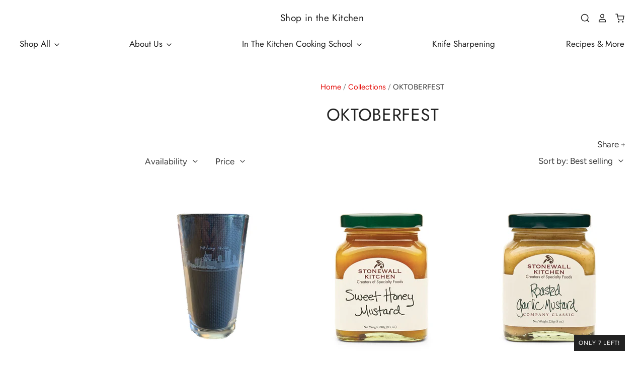

--- FILE ---
content_type: text/html; charset=utf-8
request_url: https://shopinthekitchen.com/collections/oktoberfest
body_size: 25714
content:
<!doctype html>
<html class="no-js no-touch" lang="en">
<head> 
  <!-- Snap Pixel Code -->
<script type='text/javascript'>
(function(e,t,n){if(e.snaptr)return;var a=e.snaptr=function()
{a.handleRequest?a.handleRequest.apply(a,arguments):a.queue.push(arguments)};
a.queue=[];var s='script';r=t.createElement(s);r.async=!0;
r.src=n;var u=t.getElementsByTagName(s)[0];
u.parentNode.insertBefore(r,u);})(window,document,
'https://sc-static.net/scevent.min.js');

snaptr('init', 'c7517192-b72e-4a8e-b734-56d1241625eb', {
'user_email': '__INSERT_USER_EMAIL__'
});

snaptr('track', 'PAGE_VIEW');

</script>
<!-- End Snap Pixel Code -->
   <!-- Google tag (gtag.js) -->
<script async src="https://www.googletagmanager.com/gtag/js?id=G-WXVNT6SMTJ"></script>
<script>
  window.dataLayer = window.dataLayer || [];
  function gtag(){dataLayer.push(arguments);}
  gtag('js', new Date());

  gtag('config', 'G-WXVNT6SMTJ');
</script>
  
  <script>
    window.Store = window.Store || {};
    window.Store.id = 1799422070;
  </script>

  <meta charset="utf-8">
  <meta http-equiv="X-UA-Compatible" content="IE=edge,chrome=1">
  <meta name="viewport" content="width=device-width,initial-scale=1" />

  <!-- Preconnect Domains -->
  <link rel="preconnect" href="https://cdn.shopify.com" crossorigin>
  <link rel="preconnect" href="https://fonts.shopify.com" crossorigin>
  <link rel="preconnect" href="https://monorail-edge.shopifysvc.com">

  <!-- Preload Assets -->
  <link rel="preload" href="//shopinthekitchen.com/cdn/shop/t/19/assets/theme.css?v=81678947275805552111759332157" as="style">
  <link rel="preload" href="//shopinthekitchen.com/cdn/shop/t/19/assets/pacific.js?v=66819129492701782381695140243" as="script">

  <title>OKTOBERFEST&ndash; Shop in the Kitchen
</title>

  

  
    <link rel="shortcut icon" href="//shopinthekitchen.com/cdn/shop/files/Add_a_heading_1_32x32.jpg?v=1613749199" type="image/png" />
  

  
    <link rel="canonical" href="https://shopinthekitchen.com/collections/oktoberfest" />
  

  <script>window.performance && window.performance.mark && window.performance.mark('shopify.content_for_header.start');</script><meta name="google-site-verification" content="dUI0_3LHiDKaxzorNavo6648mhP4-xUF-FlKRpTPirU">
<meta name="google-site-verification" content="dUI0_3LHiDKaxzorNavo6648mhP4-xUF-FlKRpTPirU">
<meta id="shopify-digital-wallet" name="shopify-digital-wallet" content="/1799422070/digital_wallets/dialog">
<link rel="alternate" type="application/atom+xml" title="Feed" href="/collections/oktoberfest.atom" />
<link rel="alternate" type="application/json+oembed" href="https://shopinthekitchen.com/collections/oktoberfest.oembed">
<script async="async" src="/checkouts/internal/preloads.js?locale=en-US"></script>
<script id="shopify-features" type="application/json">{"accessToken":"cd9b4d6b31661442a46819d3efee5f48","betas":["rich-media-storefront-analytics"],"domain":"shopinthekitchen.com","predictiveSearch":true,"shopId":1799422070,"locale":"en"}</script>
<script>var Shopify = Shopify || {};
Shopify.shop = "dev-shopinthekitchen.myshopify.com";
Shopify.locale = "en";
Shopify.currency = {"active":"USD","rate":"1.0"};
Shopify.country = "US";
Shopify.theme = {"name":"Pacific (1-23-2023) (6-12-2023) (9-19-2023)","id":122417119350,"schema_name":"Pacific","schema_version":"6.1.0","theme_store_id":null,"role":"main"};
Shopify.theme.handle = "null";
Shopify.theme.style = {"id":null,"handle":null};
Shopify.cdnHost = "shopinthekitchen.com/cdn";
Shopify.routes = Shopify.routes || {};
Shopify.routes.root = "/";</script>
<script type="module">!function(o){(o.Shopify=o.Shopify||{}).modules=!0}(window);</script>
<script>!function(o){function n(){var o=[];function n(){o.push(Array.prototype.slice.apply(arguments))}return n.q=o,n}var t=o.Shopify=o.Shopify||{};t.loadFeatures=n(),t.autoloadFeatures=n()}(window);</script>
<script id="shop-js-analytics" type="application/json">{"pageType":"collection"}</script>
<script defer="defer" async type="module" src="//shopinthekitchen.com/cdn/shopifycloud/shop-js/modules/v2/client.init-shop-cart-sync_BT-GjEfc.en.esm.js"></script>
<script defer="defer" async type="module" src="//shopinthekitchen.com/cdn/shopifycloud/shop-js/modules/v2/chunk.common_D58fp_Oc.esm.js"></script>
<script defer="defer" async type="module" src="//shopinthekitchen.com/cdn/shopifycloud/shop-js/modules/v2/chunk.modal_xMitdFEc.esm.js"></script>
<script type="module">
  await import("//shopinthekitchen.com/cdn/shopifycloud/shop-js/modules/v2/client.init-shop-cart-sync_BT-GjEfc.en.esm.js");
await import("//shopinthekitchen.com/cdn/shopifycloud/shop-js/modules/v2/chunk.common_D58fp_Oc.esm.js");
await import("//shopinthekitchen.com/cdn/shopifycloud/shop-js/modules/v2/chunk.modal_xMitdFEc.esm.js");

  window.Shopify.SignInWithShop?.initShopCartSync?.({"fedCMEnabled":true,"windoidEnabled":true});

</script>
<script>(function() {
  var isLoaded = false;
  function asyncLoad() {
    if (isLoaded) return;
    isLoaded = true;
    var urls = ["https:\/\/cdn.shopify.com\/s\/files\/1\/0017\/9942\/2070\/t\/10\/assets\/globostores_init.js?shop=dev-shopinthekitchen.myshopify.com","https:\/\/gift-reggie.eshopadmin.com\/static\/js\/agglomeration.js?shop=dev-shopinthekitchen.myshopify.com","https:\/\/s1.staq-cdn.com\/grow\/api\/js\/1799422070\/main.js?sId=1799422070\u0026v=88YTFQLXAEUDJUH9M5V6696I\u0026shop=dev-shopinthekitchen.myshopify.com"];
    for (var i = 0; i < urls.length; i++) {
      var s = document.createElement('script');
      s.type = 'text/javascript';
      s.async = true;
      s.src = urls[i];
      var x = document.getElementsByTagName('script')[0];
      x.parentNode.insertBefore(s, x);
    }
  };
  if(window.attachEvent) {
    window.attachEvent('onload', asyncLoad);
  } else {
    window.addEventListener('load', asyncLoad, false);
  }
})();</script>
<script id="__st">var __st={"a":1799422070,"offset":-18000,"reqid":"dd00a867-35cd-46eb-b6ba-793ed63a76f8-1769084575","pageurl":"shopinthekitchen.com\/collections\/oktoberfest","u":"60bcff7fbb5d","p":"collection","rtyp":"collection","rid":266162864246};</script>
<script>window.ShopifyPaypalV4VisibilityTracking = true;</script>
<script id="captcha-bootstrap">!function(){'use strict';const t='contact',e='account',n='new_comment',o=[[t,t],['blogs',n],['comments',n],[t,'customer']],c=[[e,'customer_login'],[e,'guest_login'],[e,'recover_customer_password'],[e,'create_customer']],r=t=>t.map((([t,e])=>`form[action*='/${t}']:not([data-nocaptcha='true']) input[name='form_type'][value='${e}']`)).join(','),a=t=>()=>t?[...document.querySelectorAll(t)].map((t=>t.form)):[];function s(){const t=[...o],e=r(t);return a(e)}const i='password',u='form_key',d=['recaptcha-v3-token','g-recaptcha-response','h-captcha-response',i],f=()=>{try{return window.sessionStorage}catch{return}},m='__shopify_v',_=t=>t.elements[u];function p(t,e,n=!1){try{const o=window.sessionStorage,c=JSON.parse(o.getItem(e)),{data:r}=function(t){const{data:e,action:n}=t;return t[m]||n?{data:e,action:n}:{data:t,action:n}}(c);for(const[e,n]of Object.entries(r))t.elements[e]&&(t.elements[e].value=n);n&&o.removeItem(e)}catch(o){console.error('form repopulation failed',{error:o})}}const l='form_type',E='cptcha';function T(t){t.dataset[E]=!0}const w=window,h=w.document,L='Shopify',v='ce_forms',y='captcha';let A=!1;((t,e)=>{const n=(g='f06e6c50-85a8-45c8-87d0-21a2b65856fe',I='https://cdn.shopify.com/shopifycloud/storefront-forms-hcaptcha/ce_storefront_forms_captcha_hcaptcha.v1.5.2.iife.js',D={infoText:'Protected by hCaptcha',privacyText:'Privacy',termsText:'Terms'},(t,e,n)=>{const o=w[L][v],c=o.bindForm;if(c)return c(t,g,e,D).then(n);var r;o.q.push([[t,g,e,D],n]),r=I,A||(h.body.append(Object.assign(h.createElement('script'),{id:'captcha-provider',async:!0,src:r})),A=!0)});var g,I,D;w[L]=w[L]||{},w[L][v]=w[L][v]||{},w[L][v].q=[],w[L][y]=w[L][y]||{},w[L][y].protect=function(t,e){n(t,void 0,e),T(t)},Object.freeze(w[L][y]),function(t,e,n,w,h,L){const[v,y,A,g]=function(t,e,n){const i=e?o:[],u=t?c:[],d=[...i,...u],f=r(d),m=r(i),_=r(d.filter((([t,e])=>n.includes(e))));return[a(f),a(m),a(_),s()]}(w,h,L),I=t=>{const e=t.target;return e instanceof HTMLFormElement?e:e&&e.form},D=t=>v().includes(t);t.addEventListener('submit',(t=>{const e=I(t);if(!e)return;const n=D(e)&&!e.dataset.hcaptchaBound&&!e.dataset.recaptchaBound,o=_(e),c=g().includes(e)&&(!o||!o.value);(n||c)&&t.preventDefault(),c&&!n&&(function(t){try{if(!f())return;!function(t){const e=f();if(!e)return;const n=_(t);if(!n)return;const o=n.value;o&&e.removeItem(o)}(t);const e=Array.from(Array(32),(()=>Math.random().toString(36)[2])).join('');!function(t,e){_(t)||t.append(Object.assign(document.createElement('input'),{type:'hidden',name:u})),t.elements[u].value=e}(t,e),function(t,e){const n=f();if(!n)return;const o=[...t.querySelectorAll(`input[type='${i}']`)].map((({name:t})=>t)),c=[...d,...o],r={};for(const[a,s]of new FormData(t).entries())c.includes(a)||(r[a]=s);n.setItem(e,JSON.stringify({[m]:1,action:t.action,data:r}))}(t,e)}catch(e){console.error('failed to persist form',e)}}(e),e.submit())}));const S=(t,e)=>{t&&!t.dataset[E]&&(n(t,e.some((e=>e===t))),T(t))};for(const o of['focusin','change'])t.addEventListener(o,(t=>{const e=I(t);D(e)&&S(e,y())}));const B=e.get('form_key'),M=e.get(l),P=B&&M;t.addEventListener('DOMContentLoaded',(()=>{const t=y();if(P)for(const e of t)e.elements[l].value===M&&p(e,B);[...new Set([...A(),...v().filter((t=>'true'===t.dataset.shopifyCaptcha))])].forEach((e=>S(e,t)))}))}(h,new URLSearchParams(w.location.search),n,t,e,['guest_login'])})(!0,!0)}();</script>
<script integrity="sha256-4kQ18oKyAcykRKYeNunJcIwy7WH5gtpwJnB7kiuLZ1E=" data-source-attribution="shopify.loadfeatures" defer="defer" src="//shopinthekitchen.com/cdn/shopifycloud/storefront/assets/storefront/load_feature-a0a9edcb.js" crossorigin="anonymous"></script>
<script data-source-attribution="shopify.dynamic_checkout.dynamic.init">var Shopify=Shopify||{};Shopify.PaymentButton=Shopify.PaymentButton||{isStorefrontPortableWallets:!0,init:function(){window.Shopify.PaymentButton.init=function(){};var t=document.createElement("script");t.src="https://shopinthekitchen.com/cdn/shopifycloud/portable-wallets/latest/portable-wallets.en.js",t.type="module",document.head.appendChild(t)}};
</script>
<script data-source-attribution="shopify.dynamic_checkout.buyer_consent">
  function portableWalletsHideBuyerConsent(e){var t=document.getElementById("shopify-buyer-consent"),n=document.getElementById("shopify-subscription-policy-button");t&&n&&(t.classList.add("hidden"),t.setAttribute("aria-hidden","true"),n.removeEventListener("click",e))}function portableWalletsShowBuyerConsent(e){var t=document.getElementById("shopify-buyer-consent"),n=document.getElementById("shopify-subscription-policy-button");t&&n&&(t.classList.remove("hidden"),t.removeAttribute("aria-hidden"),n.addEventListener("click",e))}window.Shopify?.PaymentButton&&(window.Shopify.PaymentButton.hideBuyerConsent=portableWalletsHideBuyerConsent,window.Shopify.PaymentButton.showBuyerConsent=portableWalletsShowBuyerConsent);
</script>
<script data-source-attribution="shopify.dynamic_checkout.cart.bootstrap">document.addEventListener("DOMContentLoaded",(function(){function t(){return document.querySelector("shopify-accelerated-checkout-cart, shopify-accelerated-checkout")}if(t())Shopify.PaymentButton.init();else{new MutationObserver((function(e,n){t()&&(Shopify.PaymentButton.init(),n.disconnect())})).observe(document.body,{childList:!0,subtree:!0})}}));
</script>

<script>window.performance && window.performance.mark && window.performance.mark('shopify.content_for_header.end');</script>

  
  















<meta property="og:site_name" content="Shop in the Kitchen">
<meta property="og:url" content="https://shopinthekitchen.com/collections/oktoberfest">
<meta property="og:title" content="OKTOBERFEST">
<meta property="og:type" content="website">
<meta property="og:description" content="Located in Pittsburgh&#39;s Strip District, In The Kitchen has everything you need for your kitchen from cookware to knives, bakeware or gourmet ingredients.">




















<meta name="twitter:title" content="OKTOBERFEST">
<meta name="twitter:description" content="Located in Pittsburgh&#39;s Strip District, In The Kitchen has everything you need for your kitchen from cookware to knives, bakeware or gourmet ingredients.">





  <!-- Theme CSS -->
  <link rel="stylesheet" href="//shopinthekitchen.com/cdn/shop/t/19/assets/theme.css?v=81678947275805552111759332157">

  <!-- Theme object -->
  
  <script>
  
    window.Shop = {};
  
    Shop.cartQuantityError = {
      title: "Not available",
      message: "You can only have ** quantity ** ** title ** in your cart.",
      button: "Okay",
    };
  
    Shop.moneyFormat = "\u003cspan class=money\u003e${{amount}} USD\u003c\/span\u003e";
  
    
  
    
  
    
  
    window.Theme = {
      version: '6.1.0',
      name: 'Pacific',
      routes: {
        "root_url": "/",
        "account_url": "/account",
        "account_login_url": "/account/login",
        "account_logout_url": "/account/logout",
        "account_register_url": "/account/register",
        "account_addresses_url": "/account/addresses",
        "collections_url": "/collections",
        "all_products_collection_url": "/collections/all",
        "search_url": "/search",
        "predictive_search_url": "/search/suggest",
        "cart_url": "/cart",
        "cart_add_url": "/cart/add",
        "cart_change_url": "/cart/change",
        "cart_clear_url": "/cart/clear",
        "product_recommendations_url": "/recommendations/products"
      }
    };
  </script>
  

<!--DOOFINDER-SHOPIFY-->  <!--/DOOFINDER-SHOPIFY--><link href="https://monorail-edge.shopifysvc.com" rel="dns-prefetch">
<script>(function(){if ("sendBeacon" in navigator && "performance" in window) {try {var session_token_from_headers = performance.getEntriesByType('navigation')[0].serverTiming.find(x => x.name == '_s').description;} catch {var session_token_from_headers = undefined;}var session_cookie_matches = document.cookie.match(/_shopify_s=([^;]*)/);var session_token_from_cookie = session_cookie_matches && session_cookie_matches.length === 2 ? session_cookie_matches[1] : "";var session_token = session_token_from_headers || session_token_from_cookie || "";function handle_abandonment_event(e) {var entries = performance.getEntries().filter(function(entry) {return /monorail-edge.shopifysvc.com/.test(entry.name);});if (!window.abandonment_tracked && entries.length === 0) {window.abandonment_tracked = true;var currentMs = Date.now();var navigation_start = performance.timing.navigationStart;var payload = {shop_id: 1799422070,url: window.location.href,navigation_start,duration: currentMs - navigation_start,session_token,page_type: "collection"};window.navigator.sendBeacon("https://monorail-edge.shopifysvc.com/v1/produce", JSON.stringify({schema_id: "online_store_buyer_site_abandonment/1.1",payload: payload,metadata: {event_created_at_ms: currentMs,event_sent_at_ms: currentMs}}));}}window.addEventListener('pagehide', handle_abandonment_event);}}());</script>
<script id="web-pixels-manager-setup">(function e(e,d,r,n,o){if(void 0===o&&(o={}),!Boolean(null===(a=null===(i=window.Shopify)||void 0===i?void 0:i.analytics)||void 0===a?void 0:a.replayQueue)){var i,a;window.Shopify=window.Shopify||{};var t=window.Shopify;t.analytics=t.analytics||{};var s=t.analytics;s.replayQueue=[],s.publish=function(e,d,r){return s.replayQueue.push([e,d,r]),!0};try{self.performance.mark("wpm:start")}catch(e){}var l=function(){var e={modern:/Edge?\/(1{2}[4-9]|1[2-9]\d|[2-9]\d{2}|\d{4,})\.\d+(\.\d+|)|Firefox\/(1{2}[4-9]|1[2-9]\d|[2-9]\d{2}|\d{4,})\.\d+(\.\d+|)|Chrom(ium|e)\/(9{2}|\d{3,})\.\d+(\.\d+|)|(Maci|X1{2}).+ Version\/(15\.\d+|(1[6-9]|[2-9]\d|\d{3,})\.\d+)([,.]\d+|)( \(\w+\)|)( Mobile\/\w+|) Safari\/|Chrome.+OPR\/(9{2}|\d{3,})\.\d+\.\d+|(CPU[ +]OS|iPhone[ +]OS|CPU[ +]iPhone|CPU IPhone OS|CPU iPad OS)[ +]+(15[._]\d+|(1[6-9]|[2-9]\d|\d{3,})[._]\d+)([._]\d+|)|Android:?[ /-](13[3-9]|1[4-9]\d|[2-9]\d{2}|\d{4,})(\.\d+|)(\.\d+|)|Android.+Firefox\/(13[5-9]|1[4-9]\d|[2-9]\d{2}|\d{4,})\.\d+(\.\d+|)|Android.+Chrom(ium|e)\/(13[3-9]|1[4-9]\d|[2-9]\d{2}|\d{4,})\.\d+(\.\d+|)|SamsungBrowser\/([2-9]\d|\d{3,})\.\d+/,legacy:/Edge?\/(1[6-9]|[2-9]\d|\d{3,})\.\d+(\.\d+|)|Firefox\/(5[4-9]|[6-9]\d|\d{3,})\.\d+(\.\d+|)|Chrom(ium|e)\/(5[1-9]|[6-9]\d|\d{3,})\.\d+(\.\d+|)([\d.]+$|.*Safari\/(?![\d.]+ Edge\/[\d.]+$))|(Maci|X1{2}).+ Version\/(10\.\d+|(1[1-9]|[2-9]\d|\d{3,})\.\d+)([,.]\d+|)( \(\w+\)|)( Mobile\/\w+|) Safari\/|Chrome.+OPR\/(3[89]|[4-9]\d|\d{3,})\.\d+\.\d+|(CPU[ +]OS|iPhone[ +]OS|CPU[ +]iPhone|CPU IPhone OS|CPU iPad OS)[ +]+(10[._]\d+|(1[1-9]|[2-9]\d|\d{3,})[._]\d+)([._]\d+|)|Android:?[ /-](13[3-9]|1[4-9]\d|[2-9]\d{2}|\d{4,})(\.\d+|)(\.\d+|)|Mobile Safari.+OPR\/([89]\d|\d{3,})\.\d+\.\d+|Android.+Firefox\/(13[5-9]|1[4-9]\d|[2-9]\d{2}|\d{4,})\.\d+(\.\d+|)|Android.+Chrom(ium|e)\/(13[3-9]|1[4-9]\d|[2-9]\d{2}|\d{4,})\.\d+(\.\d+|)|Android.+(UC? ?Browser|UCWEB|U3)[ /]?(15\.([5-9]|\d{2,})|(1[6-9]|[2-9]\d|\d{3,})\.\d+)\.\d+|SamsungBrowser\/(5\.\d+|([6-9]|\d{2,})\.\d+)|Android.+MQ{2}Browser\/(14(\.(9|\d{2,})|)|(1[5-9]|[2-9]\d|\d{3,})(\.\d+|))(\.\d+|)|K[Aa][Ii]OS\/(3\.\d+|([4-9]|\d{2,})\.\d+)(\.\d+|)/},d=e.modern,r=e.legacy,n=navigator.userAgent;return n.match(d)?"modern":n.match(r)?"legacy":"unknown"}(),u="modern"===l?"modern":"legacy",c=(null!=n?n:{modern:"",legacy:""})[u],f=function(e){return[e.baseUrl,"/wpm","/b",e.hashVersion,"modern"===e.buildTarget?"m":"l",".js"].join("")}({baseUrl:d,hashVersion:r,buildTarget:u}),m=function(e){var d=e.version,r=e.bundleTarget,n=e.surface,o=e.pageUrl,i=e.monorailEndpoint;return{emit:function(e){var a=e.status,t=e.errorMsg,s=(new Date).getTime(),l=JSON.stringify({metadata:{event_sent_at_ms:s},events:[{schema_id:"web_pixels_manager_load/3.1",payload:{version:d,bundle_target:r,page_url:o,status:a,surface:n,error_msg:t},metadata:{event_created_at_ms:s}}]});if(!i)return console&&console.warn&&console.warn("[Web Pixels Manager] No Monorail endpoint provided, skipping logging."),!1;try{return self.navigator.sendBeacon.bind(self.navigator)(i,l)}catch(e){}var u=new XMLHttpRequest;try{return u.open("POST",i,!0),u.setRequestHeader("Content-Type","text/plain"),u.send(l),!0}catch(e){return console&&console.warn&&console.warn("[Web Pixels Manager] Got an unhandled error while logging to Monorail."),!1}}}}({version:r,bundleTarget:l,surface:e.surface,pageUrl:self.location.href,monorailEndpoint:e.monorailEndpoint});try{o.browserTarget=l,function(e){var d=e.src,r=e.async,n=void 0===r||r,o=e.onload,i=e.onerror,a=e.sri,t=e.scriptDataAttributes,s=void 0===t?{}:t,l=document.createElement("script"),u=document.querySelector("head"),c=document.querySelector("body");if(l.async=n,l.src=d,a&&(l.integrity=a,l.crossOrigin="anonymous"),s)for(var f in s)if(Object.prototype.hasOwnProperty.call(s,f))try{l.dataset[f]=s[f]}catch(e){}if(o&&l.addEventListener("load",o),i&&l.addEventListener("error",i),u)u.appendChild(l);else{if(!c)throw new Error("Did not find a head or body element to append the script");c.appendChild(l)}}({src:f,async:!0,onload:function(){if(!function(){var e,d;return Boolean(null===(d=null===(e=window.Shopify)||void 0===e?void 0:e.analytics)||void 0===d?void 0:d.initialized)}()){var d=window.webPixelsManager.init(e)||void 0;if(d){var r=window.Shopify.analytics;r.replayQueue.forEach((function(e){var r=e[0],n=e[1],o=e[2];d.publishCustomEvent(r,n,o)})),r.replayQueue=[],r.publish=d.publishCustomEvent,r.visitor=d.visitor,r.initialized=!0}}},onerror:function(){return m.emit({status:"failed",errorMsg:"".concat(f," has failed to load")})},sri:function(e){var d=/^sha384-[A-Za-z0-9+/=]+$/;return"string"==typeof e&&d.test(e)}(c)?c:"",scriptDataAttributes:o}),m.emit({status:"loading"})}catch(e){m.emit({status:"failed",errorMsg:(null==e?void 0:e.message)||"Unknown error"})}}})({shopId: 1799422070,storefrontBaseUrl: "https://shopinthekitchen.com",extensionsBaseUrl: "https://extensions.shopifycdn.com/cdn/shopifycloud/web-pixels-manager",monorailEndpoint: "https://monorail-edge.shopifysvc.com/unstable/produce_batch",surface: "storefront-renderer",enabledBetaFlags: ["2dca8a86"],webPixelsConfigList: [{"id":"298418294","configuration":"{\"config\":\"{\\\"pixel_id\\\":\\\"G-WXVNT6SMTJ\\\",\\\"target_country\\\":\\\"US\\\",\\\"gtag_events\\\":[{\\\"type\\\":\\\"begin_checkout\\\",\\\"action_label\\\":\\\"G-WXVNT6SMTJ\\\"},{\\\"type\\\":\\\"search\\\",\\\"action_label\\\":\\\"G-WXVNT6SMTJ\\\"},{\\\"type\\\":\\\"view_item\\\",\\\"action_label\\\":[\\\"G-WXVNT6SMTJ\\\",\\\"MC-3T7SZB2YRZ\\\"]},{\\\"type\\\":\\\"purchase\\\",\\\"action_label\\\":[\\\"G-WXVNT6SMTJ\\\",\\\"MC-3T7SZB2YRZ\\\"]},{\\\"type\\\":\\\"page_view\\\",\\\"action_label\\\":[\\\"G-WXVNT6SMTJ\\\",\\\"MC-3T7SZB2YRZ\\\"]},{\\\"type\\\":\\\"add_payment_info\\\",\\\"action_label\\\":\\\"G-WXVNT6SMTJ\\\"},{\\\"type\\\":\\\"add_to_cart\\\",\\\"action_label\\\":\\\"G-WXVNT6SMTJ\\\"}],\\\"enable_monitoring_mode\\\":false}\"}","eventPayloadVersion":"v1","runtimeContext":"OPEN","scriptVersion":"b2a88bafab3e21179ed38636efcd8a93","type":"APP","apiClientId":1780363,"privacyPurposes":[],"dataSharingAdjustments":{"protectedCustomerApprovalScopes":["read_customer_address","read_customer_email","read_customer_name","read_customer_personal_data","read_customer_phone"]}},{"id":"36798582","configuration":"{\"tagID\":\"2613890015881\"}","eventPayloadVersion":"v1","runtimeContext":"STRICT","scriptVersion":"18031546ee651571ed29edbe71a3550b","type":"APP","apiClientId":3009811,"privacyPurposes":["ANALYTICS","MARKETING","SALE_OF_DATA"],"dataSharingAdjustments":{"protectedCustomerApprovalScopes":["read_customer_address","read_customer_email","read_customer_name","read_customer_personal_data","read_customer_phone"]}},{"id":"shopify-app-pixel","configuration":"{}","eventPayloadVersion":"v1","runtimeContext":"STRICT","scriptVersion":"0450","apiClientId":"shopify-pixel","type":"APP","privacyPurposes":["ANALYTICS","MARKETING"]},{"id":"shopify-custom-pixel","eventPayloadVersion":"v1","runtimeContext":"LAX","scriptVersion":"0450","apiClientId":"shopify-pixel","type":"CUSTOM","privacyPurposes":["ANALYTICS","MARKETING"]}],isMerchantRequest: false,initData: {"shop":{"name":"Shop in the Kitchen","paymentSettings":{"currencyCode":"USD"},"myshopifyDomain":"dev-shopinthekitchen.myshopify.com","countryCode":"US","storefrontUrl":"https:\/\/shopinthekitchen.com"},"customer":null,"cart":null,"checkout":null,"productVariants":[],"purchasingCompany":null},},"https://shopinthekitchen.com/cdn","fcfee988w5aeb613cpc8e4bc33m6693e112",{"modern":"","legacy":""},{"shopId":"1799422070","storefrontBaseUrl":"https:\/\/shopinthekitchen.com","extensionBaseUrl":"https:\/\/extensions.shopifycdn.com\/cdn\/shopifycloud\/web-pixels-manager","surface":"storefront-renderer","enabledBetaFlags":"[\"2dca8a86\"]","isMerchantRequest":"false","hashVersion":"fcfee988w5aeb613cpc8e4bc33m6693e112","publish":"custom","events":"[[\"page_viewed\",{}],[\"collection_viewed\",{\"collection\":{\"id\":\"266162864246\",\"title\":\"OKTOBERFEST\",\"productVariants\":[{\"price\":{\"amount\":24.99,\"currencyCode\":\"USD\"},\"product\":{\"title\":\"PINT GLASS PITTSBURGH DISH\",\"vendor\":\"DISH MIDPOINT LTD.\",\"id\":\"4598165504118\",\"untranslatedTitle\":\"PINT GLASS PITTSBURGH DISH\",\"url\":\"\/products\/pghbeerglass\",\"type\":\"PITTSBURGH\"},\"id\":\"32104257945718\",\"image\":{\"src\":\"\/\/shopinthekitchen.com\/cdn\/shop\/products\/1615ff7ee6b78d49ee1feddf0cbf2056d8cff057.jpg?v=1603998612\"},\"sku\":\"14240\",\"title\":\"Default Title\",\"untranslatedTitle\":\"Default Title\"},{\"price\":{\"amount\":8.99,\"currencyCode\":\"USD\"},\"product\":{\"title\":\"SWEET HONEY MUSTARD STONEWALL 120830\",\"vendor\":\"STONEWALL KITCHENS\",\"id\":\"6678919577718\",\"untranslatedTitle\":\"SWEET HONEY MUSTARD STONEWALL 120830\",\"url\":\"\/products\/sweet-honey-mustard-stonewall-120830\",\"type\":\"FOOD\"},\"id\":\"39611756216438\",\"image\":{\"src\":\"\/\/shopinthekitchen.com\/cdn\/shop\/products\/120830.jpg?v=1645818458\"},\"sku\":\"1138131750\",\"title\":\"Default Title\",\"untranslatedTitle\":\"Default Title\"},{\"price\":{\"amount\":8.99,\"currencyCode\":\"USD\"},\"product\":{\"title\":\"ROASTED GARLIC MUSTARD STONEWALL 120801\",\"vendor\":\"STONEWALL KITCHENS\",\"id\":\"4521737814134\",\"untranslatedTitle\":\"ROASTED GARLIC MUSTARD STONEWALL 120801\",\"url\":\"\/products\/06c2f1bf-e964-11e9-efcf-d3dd9019d179\",\"type\":\"FOOD\"},\"id\":\"31830326411382\",\"image\":{\"src\":\"\/\/shopinthekitchen.com\/cdn\/shop\/products\/2ce8b152b812ec237502ce4d4ab687c8660e5c3b.jpg?v=1591369297\"},\"sku\":\"1138100012\",\"title\":\"Default Title\",\"untranslatedTitle\":\"Default Title\"}]}}]]"});</script><script>
  window.ShopifyAnalytics = window.ShopifyAnalytics || {};
  window.ShopifyAnalytics.meta = window.ShopifyAnalytics.meta || {};
  window.ShopifyAnalytics.meta.currency = 'USD';
  var meta = {"products":[{"id":4598165504118,"gid":"gid:\/\/shopify\/Product\/4598165504118","vendor":"DISH MIDPOINT LTD.","type":"PITTSBURGH","handle":"pghbeerglass","variants":[{"id":32104257945718,"price":2499,"name":"PINT GLASS PITTSBURGH DISH","public_title":null,"sku":"14240"}],"remote":false},{"id":6678919577718,"gid":"gid:\/\/shopify\/Product\/6678919577718","vendor":"STONEWALL KITCHENS","type":"FOOD","handle":"sweet-honey-mustard-stonewall-120830","variants":[{"id":39611756216438,"price":899,"name":"SWEET HONEY MUSTARD STONEWALL 120830","public_title":null,"sku":"1138131750"}],"remote":false},{"id":4521737814134,"gid":"gid:\/\/shopify\/Product\/4521737814134","vendor":"STONEWALL KITCHENS","type":"FOOD","handle":"06c2f1bf-e964-11e9-efcf-d3dd9019d179","variants":[{"id":31830326411382,"price":899,"name":"ROASTED GARLIC MUSTARD STONEWALL 120801","public_title":null,"sku":"1138100012"}],"remote":false}],"page":{"pageType":"collection","resourceType":"collection","resourceId":266162864246,"requestId":"dd00a867-35cd-46eb-b6ba-793ed63a76f8-1769084575"}};
  for (var attr in meta) {
    window.ShopifyAnalytics.meta[attr] = meta[attr];
  }
</script>
<script class="analytics">
  (function () {
    var customDocumentWrite = function(content) {
      var jquery = null;

      if (window.jQuery) {
        jquery = window.jQuery;
      } else if (window.Checkout && window.Checkout.$) {
        jquery = window.Checkout.$;
      }

      if (jquery) {
        jquery('body').append(content);
      }
    };

    var hasLoggedConversion = function(token) {
      if (token) {
        return document.cookie.indexOf('loggedConversion=' + token) !== -1;
      }
      return false;
    }

    var setCookieIfConversion = function(token) {
      if (token) {
        var twoMonthsFromNow = new Date(Date.now());
        twoMonthsFromNow.setMonth(twoMonthsFromNow.getMonth() + 2);

        document.cookie = 'loggedConversion=' + token + '; expires=' + twoMonthsFromNow;
      }
    }

    var trekkie = window.ShopifyAnalytics.lib = window.trekkie = window.trekkie || [];
    if (trekkie.integrations) {
      return;
    }
    trekkie.methods = [
      'identify',
      'page',
      'ready',
      'track',
      'trackForm',
      'trackLink'
    ];
    trekkie.factory = function(method) {
      return function() {
        var args = Array.prototype.slice.call(arguments);
        args.unshift(method);
        trekkie.push(args);
        return trekkie;
      };
    };
    for (var i = 0; i < trekkie.methods.length; i++) {
      var key = trekkie.methods[i];
      trekkie[key] = trekkie.factory(key);
    }
    trekkie.load = function(config) {
      trekkie.config = config || {};
      trekkie.config.initialDocumentCookie = document.cookie;
      var first = document.getElementsByTagName('script')[0];
      var script = document.createElement('script');
      script.type = 'text/javascript';
      script.onerror = function(e) {
        var scriptFallback = document.createElement('script');
        scriptFallback.type = 'text/javascript';
        scriptFallback.onerror = function(error) {
                var Monorail = {
      produce: function produce(monorailDomain, schemaId, payload) {
        var currentMs = new Date().getTime();
        var event = {
          schema_id: schemaId,
          payload: payload,
          metadata: {
            event_created_at_ms: currentMs,
            event_sent_at_ms: currentMs
          }
        };
        return Monorail.sendRequest("https://" + monorailDomain + "/v1/produce", JSON.stringify(event));
      },
      sendRequest: function sendRequest(endpointUrl, payload) {
        // Try the sendBeacon API
        if (window && window.navigator && typeof window.navigator.sendBeacon === 'function' && typeof window.Blob === 'function' && !Monorail.isIos12()) {
          var blobData = new window.Blob([payload], {
            type: 'text/plain'
          });

          if (window.navigator.sendBeacon(endpointUrl, blobData)) {
            return true;
          } // sendBeacon was not successful

        } // XHR beacon

        var xhr = new XMLHttpRequest();

        try {
          xhr.open('POST', endpointUrl);
          xhr.setRequestHeader('Content-Type', 'text/plain');
          xhr.send(payload);
        } catch (e) {
          console.log(e);
        }

        return false;
      },
      isIos12: function isIos12() {
        return window.navigator.userAgent.lastIndexOf('iPhone; CPU iPhone OS 12_') !== -1 || window.navigator.userAgent.lastIndexOf('iPad; CPU OS 12_') !== -1;
      }
    };
    Monorail.produce('monorail-edge.shopifysvc.com',
      'trekkie_storefront_load_errors/1.1',
      {shop_id: 1799422070,
      theme_id: 122417119350,
      app_name: "storefront",
      context_url: window.location.href,
      source_url: "//shopinthekitchen.com/cdn/s/trekkie.storefront.1bbfab421998800ff09850b62e84b8915387986d.min.js"});

        };
        scriptFallback.async = true;
        scriptFallback.src = '//shopinthekitchen.com/cdn/s/trekkie.storefront.1bbfab421998800ff09850b62e84b8915387986d.min.js';
        first.parentNode.insertBefore(scriptFallback, first);
      };
      script.async = true;
      script.src = '//shopinthekitchen.com/cdn/s/trekkie.storefront.1bbfab421998800ff09850b62e84b8915387986d.min.js';
      first.parentNode.insertBefore(script, first);
    };
    trekkie.load(
      {"Trekkie":{"appName":"storefront","development":false,"defaultAttributes":{"shopId":1799422070,"isMerchantRequest":null,"themeId":122417119350,"themeCityHash":"1878952609170859680","contentLanguage":"en","currency":"USD","eventMetadataId":"a5e67254-bf57-4045-acc1-7ead77296292"},"isServerSideCookieWritingEnabled":true,"monorailRegion":"shop_domain","enabledBetaFlags":["65f19447"]},"Session Attribution":{},"S2S":{"facebookCapiEnabled":false,"source":"trekkie-storefront-renderer","apiClientId":580111}}
    );

    var loaded = false;
    trekkie.ready(function() {
      if (loaded) return;
      loaded = true;

      window.ShopifyAnalytics.lib = window.trekkie;

      var originalDocumentWrite = document.write;
      document.write = customDocumentWrite;
      try { window.ShopifyAnalytics.merchantGoogleAnalytics.call(this); } catch(error) {};
      document.write = originalDocumentWrite;

      window.ShopifyAnalytics.lib.page(null,{"pageType":"collection","resourceType":"collection","resourceId":266162864246,"requestId":"dd00a867-35cd-46eb-b6ba-793ed63a76f8-1769084575","shopifyEmitted":true});

      var match = window.location.pathname.match(/checkouts\/(.+)\/(thank_you|post_purchase)/)
      var token = match? match[1]: undefined;
      if (!hasLoggedConversion(token)) {
        setCookieIfConversion(token);
        window.ShopifyAnalytics.lib.track("Viewed Product Category",{"currency":"USD","category":"Collection: oktoberfest","collectionName":"oktoberfest","collectionId":266162864246,"nonInteraction":true},undefined,undefined,{"shopifyEmitted":true});
      }
    });


        var eventsListenerScript = document.createElement('script');
        eventsListenerScript.async = true;
        eventsListenerScript.src = "//shopinthekitchen.com/cdn/shopifycloud/storefront/assets/shop_events_listener-3da45d37.js";
        document.getElementsByTagName('head')[0].appendChild(eventsListenerScript);

})();</script>
<script
  defer
  src="https://shopinthekitchen.com/cdn/shopifycloud/perf-kit/shopify-perf-kit-3.0.4.min.js"
  data-application="storefront-renderer"
  data-shop-id="1799422070"
  data-render-region="gcp-us-central1"
  data-page-type="collection"
  data-theme-instance-id="122417119350"
  data-theme-name="Pacific"
  data-theme-version="6.1.0"
  data-monorail-region="shop_domain"
  data-resource-timing-sampling-rate="10"
  data-shs="true"
  data-shs-beacon="true"
  data-shs-export-with-fetch="true"
  data-shs-logs-sample-rate="1"
  data-shs-beacon-endpoint="https://shopinthekitchen.com/api/collect"
></script>
</head>






<body class="
  
  sidebar-enabled
  template-collection
">
  <!-- BEGIN sections: header-group -->
<div id="shopify-section-sections--14575411757174__header" class="shopify-section shopify-section-group-header-group section-header"><div data-section-id="sections--14575411757174__header" data-section-type="header">
  <script
    type="application/json"
    data-section-data>
    {
      "settings": {
        "layout": "inline",
        "centerLogo": true,
        "sticky": true,
        "show_border": false,
        "enable_live_search": true
      }
    }
  </script>


  

  

    

  

  

  

  <div class="main-header-wrapper
    "
  >
    <div class="mobile-nav-wrapper" data-mobile-nav>
      <div class="mobile-nav-overlay" data-mobile-nav-overlay></div>
      <div class="site-mobile-nav" data-mobile-nav-panel>
        <div class="mobile-nav-close" data-mobile-nav-close>
          









  <svg class="svg-icon icon-close " xmlns="http://www.w3.org/2000/svg" width="20" height="20" viewBox="0 0 20 20" fill="none">
    <path d="M15 5L10 10L5 15" stroke="currentColor" stroke-width="1.5" stroke-linecap="round" stroke-linejoin="round"/>
    <path d="M5 5L10 10L15 15" stroke="currentColor" stroke-width="1.5" stroke-linecap="round" stroke-linejoin="round"/>
  </svg>


















































  

  

  





        </div>
        
        
        <nav class="mobile-nav-content">
          







<ul
  class="navmenu navmenu-depth-1"
  data-navmenu
  aria-label="Main Menu - Cooking Class Included"
>
  
    
    

    
    
    
    
    
<li class="navmenu-item      navmenu-item-parent      navmenu-id-shop-all      "
      
      data-navmenu-parent
      
    >
      <a
        class="navmenu-link navmenu-link-parent "
        href="/pages/shop-all"
        
          aria-haspopup="true"
          aria-expanded="false"
        
      >
        Shop All
        
          <span class="navmenu-icon navmenu-icon-depth-1"
            data-navmenu-trigger
          >
            
          































  <svg class="svg-icon icon-plus navmenu-svg-not-active" xmlns="http://www.w3.org/2000/svg" width="20" height="20" viewBox="0 0 20 20" fill="none">
    <path d="M10 4.16669V15.8334" stroke="currentColor" stroke-width="1.5" stroke-linecap="round" stroke-linejoin="round"/>
    <path d="M4.16675 10H15.8334" stroke="currentColor" stroke-width="1.5" stroke-linecap="round" stroke-linejoin="round"/>
  </svg>




























  

  

  





          





















  <svg class="svg-icon icon-minus navmenu-svg-active" xmlns="http://www.w3.org/2000/svg" width="20" height="20" viewBox="0 0 20 20" fill="none">
    <path d="M4.16675 10H15.8334" stroke="currentColor" stroke-width="1.5" stroke-linecap="round" stroke-linejoin="round"/>
  </svg>






































  

  

  





        
          </span>
        
      </a>
      
        



<ul
  class="navmenu navmenu-depth-2 navmenu-submenu"
  data-navmenu
  data-navmenu-submenu
  aria-label="Main Menu - Cooking Class Included"
>
  
    

    
    

    
<li
        class="navmenu-item        navmenu-item-parent        navmenu-id-bakeware"
        data-navmenu-parent
      >
        <a
          class="navmenu-link navmenu-link-parent "
          href="/pages/bakeware"
          
            aria-haspopup="true"
            aria-expanded="false"
          
        >
          Bakeware

          
            <span class="navmenu-icon navmenu-icon-depth-2"
              data-navmenu-trigger
            >
              
              
          































  <svg class="svg-icon icon-plus navmenu-svg-not-active" xmlns="http://www.w3.org/2000/svg" width="20" height="20" viewBox="0 0 20 20" fill="none">
    <path d="M10 4.16669V15.8334" stroke="currentColor" stroke-width="1.5" stroke-linecap="round" stroke-linejoin="round"/>
    <path d="M4.16675 10H15.8334" stroke="currentColor" stroke-width="1.5" stroke-linecap="round" stroke-linejoin="round"/>
  </svg>




























  

  

  





          





















  <svg class="svg-icon icon-minus navmenu-svg-active" xmlns="http://www.w3.org/2000/svg" width="20" height="20" viewBox="0 0 20 20" fill="none">
    <path d="M4.16675 10H15.8334" stroke="currentColor" stroke-width="1.5" stroke-linecap="round" stroke-linejoin="round"/>
  </svg>






































  

  

  





        
            </span>
          
        </a>

        



<ul
  class="navmenu navmenu-depth-3 navmenu-submenu"
  data-navmenu
  data-navmenu-submenu
  aria-label="Main Menu - Cooking Class Included"
>
  
    

    
    

    
      <li
        class="navmenu-item navmenu-id-baking-liners"
      >
        <a
          class="navmenu-link "
          href="/collections/cupcake-muffin-liners"
        >
          Baking Liners
        </a>
      </li>
    
  
    

    
    

    
      <li
        class="navmenu-item navmenu-id-bread-pans"
      >
        <a
          class="navmenu-link "
          href="/collections/bread-pans"
        >
          Bread Pans
        </a>
      </li>
    
  
    

    
    

    
      <li
        class="navmenu-item navmenu-id-bundt-pans"
      >
        <a
          class="navmenu-link "
          href="/collections/bundt-pans"
        >
          Bundt Pans
        </a>
      </li>
    
  
    

    
    

    
      <li
        class="navmenu-item navmenu-id-cookie-cutters"
      >
        <a
          class="navmenu-link "
          href="/collections/cookie-cutters"
        >
          Cookie Cutters
        </a>
      </li>
    
  
    

    
    

    
      <li
        class="navmenu-item navmenu-id-cookie-scoops"
      >
        <a
          class="navmenu-link "
          href="/collections/cookie-scoops"
        >
          Cookie Scoops
        </a>
      </li>
    
  
    

    
    

    
      <li
        class="navmenu-item navmenu-id-cookie-sheets"
      >
        <a
          class="navmenu-link "
          href="/collections/cookie-sheets"
        >
          Cookie Sheets
        </a>
      </li>
    
  
    

    
    

    
      <li
        class="navmenu-item navmenu-id-cooling-racks"
      >
        <a
          class="navmenu-link "
          href="/collections/cooling-racks"
        >
          Cooling Racks
        </a>
      </li>
    
  
    

    
    

    
      <li
        class="navmenu-item navmenu-id-cake-pans"
      >
        <a
          class="navmenu-link "
          href="/collections/cake-pans"
        >
          Cake Pans
        </a>
      </li>
    
  
    

    
    

    
      <li
        class="navmenu-item navmenu-id-cupcake-muffin-pans"
      >
        <a
          class="navmenu-link "
          href="/collections/cupcake-muffin-pans"
        >
          Cupcake & Muffin Pans
        </a>
      </li>
    
  
    

    
    

    
      <li
        class="navmenu-item navmenu-id-decorating-tools"
      >
        <a
          class="navmenu-link "
          href="/collections/decorating-tools"
        >
          Decorating Tools
        </a>
      </li>
    
  
    

    
    

    
      <li
        class="navmenu-item navmenu-id-measuring-cups-spoons"
      >
        <a
          class="navmenu-link "
          href="/collections/measuring-cups-spoons"
        >
          Measuring Cups & Spoons
        </a>
      </li>
    
  
    

    
    

    
      <li
        class="navmenu-item navmenu-id-mixing-bowls"
      >
        <a
          class="navmenu-link "
          href="/collections/mixing-bowls"
        >
          Mixing Bowls
        </a>
      </li>
    
  
    

    
    

    
      <li
        class="navmenu-item navmenu-id-pastry-bags"
      >
        <a
          class="navmenu-link "
          href="/collections/pastry-bags"
        >
          Pastry Bags
        </a>
      </li>
    
  
    

    
    

    
      <li
        class="navmenu-item navmenu-id-pie-dishes"
      >
        <a
          class="navmenu-link "
          href="/collections/pie-dishes"
        >
          Pie Dishes
        </a>
      </li>
    
  
    

    
    

    
      <li
        class="navmenu-item navmenu-id-pie-tools"
      >
        <a
          class="navmenu-link "
          href="/collections/pie-tools"
        >
          Pie Tools
        </a>
      </li>
    
  
    

    
    

    
      <li
        class="navmenu-item navmenu-id-piping-tips"
      >
        <a
          class="navmenu-link "
          href="/collections/piping-tips"
        >
          Piping Tips
        </a>
      </li>
    
  
    

    
    

    
      <li
        class="navmenu-item navmenu-id-scales"
      >
        <a
          class="navmenu-link "
          href="/collections/scales"
        >
          Scales
        </a>
      </li>
    
  
    

    
    

    
      <li
        class="navmenu-item navmenu-id-speciality-pans"
      >
        <a
          class="navmenu-link "
          href="/collections/speciality-pans"
        >
          Speciality Pans
        </a>
      </li>
    
  
    

    
    

    
      <li
        class="navmenu-item navmenu-id-tools"
      >
        <a
          class="navmenu-link "
          href="/collections/tools"
        >
          Tools
        </a>
      </li>
    
  
</ul>

      </li>
    
  
    

    
    

    
<li
        class="navmenu-item        navmenu-item-parent        navmenu-id-barware"
        data-navmenu-parent
      >
        <a
          class="navmenu-link navmenu-link-parent "
          href="/pages/barware"
          
            aria-haspopup="true"
            aria-expanded="false"
          
        >
          Barware

          
            <span class="navmenu-icon navmenu-icon-depth-2"
              data-navmenu-trigger
            >
              
              
          































  <svg class="svg-icon icon-plus navmenu-svg-not-active" xmlns="http://www.w3.org/2000/svg" width="20" height="20" viewBox="0 0 20 20" fill="none">
    <path d="M10 4.16669V15.8334" stroke="currentColor" stroke-width="1.5" stroke-linecap="round" stroke-linejoin="round"/>
    <path d="M4.16675 10H15.8334" stroke="currentColor" stroke-width="1.5" stroke-linecap="round" stroke-linejoin="round"/>
  </svg>




























  

  

  





          





















  <svg class="svg-icon icon-minus navmenu-svg-active" xmlns="http://www.w3.org/2000/svg" width="20" height="20" viewBox="0 0 20 20" fill="none">
    <path d="M4.16675 10H15.8334" stroke="currentColor" stroke-width="1.5" stroke-linecap="round" stroke-linejoin="round"/>
  </svg>






































  

  

  





        
            </span>
          
        </a>

        



<ul
  class="navmenu navmenu-depth-3 navmenu-submenu"
  data-navmenu
  data-navmenu-submenu
  aria-label="Main Menu - Cooking Class Included"
>
  
    

    
    

    
      <li
        class="navmenu-item navmenu-id-bar-glassware"
      >
        <a
          class="navmenu-link "
          href="/collections/bar-glassware"
        >
          Bar Glassware
        </a>
      </li>
    
  
    

    
    

    
      <li
        class="navmenu-item navmenu-id-barware-accessories"
      >
        <a
          class="navmenu-link "
          href="/collections/barware-accessories/Barware+Drink-Charms+Drink-Covers+"
        >
          Barware Accessories
        </a>
      </li>
    
  
    

    
    

    
      <li
        class="navmenu-item navmenu-id-bottle-openers-corkscrews"
      >
        <a
          class="navmenu-link "
          href="/collections/bottle-openers-corkscrews"
        >
          Bottle Openers & Corkscrews
        </a>
      </li>
    
  
    

    
    

    
      <li
        class="navmenu-item navmenu-id-cocktail-shakers"
      >
        <a
          class="navmenu-link "
          href="/collections/cocktail-shakers"
        >
          Cocktail Shakers
        </a>
      </li>
    
  
    

    
    

    
      <li
        class="navmenu-item navmenu-id-ice-trays"
      >
        <a
          class="navmenu-link "
          href="/collections/ice-trays"
        >
          Ice Trays
        </a>
      </li>
    
  
    

    
    

    
      <li
        class="navmenu-item navmenu-id-muddlers"
      >
        <a
          class="navmenu-link "
          href="/collections/muddlers"
        >
          Muddlers
        </a>
      </li>
    
  
    

    
    

    
      <li
        class="navmenu-item navmenu-id-wine-accessories"
      >
        <a
          class="navmenu-link "
          href="/collections/wine-accessories"
        >
          Wine Accessories
        </a>
      </li>
    
  
</ul>

      </li>
    
  
    

    
    

    
<li
        class="navmenu-item        navmenu-item-parent        navmenu-id-cookware"
        data-navmenu-parent
      >
        <a
          class="navmenu-link navmenu-link-parent "
          href="/pages/cookware"
          
            aria-haspopup="true"
            aria-expanded="false"
          
        >
          Cookware

          
            <span class="navmenu-icon navmenu-icon-depth-2"
              data-navmenu-trigger
            >
              
              
          































  <svg class="svg-icon icon-plus navmenu-svg-not-active" xmlns="http://www.w3.org/2000/svg" width="20" height="20" viewBox="0 0 20 20" fill="none">
    <path d="M10 4.16669V15.8334" stroke="currentColor" stroke-width="1.5" stroke-linecap="round" stroke-linejoin="round"/>
    <path d="M4.16675 10H15.8334" stroke="currentColor" stroke-width="1.5" stroke-linecap="round" stroke-linejoin="round"/>
  </svg>




























  

  

  





          





















  <svg class="svg-icon icon-minus navmenu-svg-active" xmlns="http://www.w3.org/2000/svg" width="20" height="20" viewBox="0 0 20 20" fill="none">
    <path d="M4.16675 10H15.8334" stroke="currentColor" stroke-width="1.5" stroke-linecap="round" stroke-linejoin="round"/>
  </svg>






































  

  

  





        
            </span>
          
        </a>

        



<ul
  class="navmenu navmenu-depth-3 navmenu-submenu"
  data-navmenu
  data-navmenu-submenu
  aria-label="Main Menu - Cooking Class Included"
>
  
    

    
    

    
      <li
        class="navmenu-item navmenu-id-baking-dishes"
      >
        <a
          class="navmenu-link "
          href="/collections/baking-dishes"
        >
          Baking Dishes
        </a>
      </li>
    
  
    

    
    

    
      <li
        class="navmenu-item navmenu-id-cast-iron"
      >
        <a
          class="navmenu-link "
          href="/collections/cast-iron"
        >
          Cast Iron
        </a>
      </li>
    
  
    

    
    

    
      <li
        class="navmenu-item navmenu-id-cookware-sets"
      >
        <a
          class="navmenu-link "
          href="/collections/sets"
        >
          Cookware Sets
        </a>
      </li>
    
  
    

    
    

    
      <li
        class="navmenu-item navmenu-id-dutch-ovens-cocottes"
      >
        <a
          class="navmenu-link "
          href="/collections/dutch-ovens"
        >
          Dutch Ovens & Cocottes
        </a>
      </li>
    
  
    

    
    

    
      <li
        class="navmenu-item navmenu-id-fry-pans"
      >
        <a
          class="navmenu-link "
          href="/collections/fry-pans"
        >
          Fry Pans
        </a>
      </li>
    
  
    

    
    

    
      <li
        class="navmenu-item navmenu-id-grill-pans"
      >
        <a
          class="navmenu-link "
          href="/collections/grill-pans"
        >
          Grill Pans
        </a>
      </li>
    
  
    

    
    

    
      <li
        class="navmenu-item navmenu-id-lids"
      >
        <a
          class="navmenu-link "
          href="/collections/lids"
        >
          Lids
        </a>
      </li>
    
  
    

    
    

    
      <li
        class="navmenu-item navmenu-id-paella-pans-accessories"
      >
        <a
          class="navmenu-link "
          href="/collections/paella-pans-accessories"
        >
          Paella Pans & Accessories 
        </a>
      </li>
    
  
    

    
    

    
      <li
        class="navmenu-item navmenu-id-pizza-tools-more"
      >
        <a
          class="navmenu-link "
          href="/collections/pizza/Pizza"
        >
          Pizza Tools & More
        </a>
      </li>
    
  
    

    
    

    
      <li
        class="navmenu-item navmenu-id-roasters-racks"
      >
        <a
          class="navmenu-link "
          href="/collections/roasters-1/Roast"
        >
          Roasters & Racks
        </a>
      </li>
    
  
    

    
    

    
      <li
        class="navmenu-item navmenu-id-sauce-pans"
      >
        <a
          class="navmenu-link "
          href="/collections/sauce-pans"
        >
          Sauce Pans
        </a>
      </li>
    
  
    

    
    

    
      <li
        class="navmenu-item navmenu-id-saute-pans"
      >
        <a
          class="navmenu-link "
          href="/collections/saute-pans"
        >
          Saute Pans
        </a>
      </li>
    
  
    

    
    

    
      <li
        class="navmenu-item navmenu-id-stockpots"
      >
        <a
          class="navmenu-link "
          href="/collections/stockpots"
        >
          Stockpots
        </a>
      </li>
    
  
    

    
    

    
      <li
        class="navmenu-item navmenu-id-woks"
      >
        <a
          class="navmenu-link "
          href="/collections/woks"
        >
          Woks
        </a>
      </li>
    
  
</ul>

      </li>
    
  
    

    
    

    
<li
        class="navmenu-item        navmenu-item-parent        navmenu-id-knives-more"
        data-navmenu-parent
      >
        <a
          class="navmenu-link navmenu-link-parent "
          href="/pages/cutlery"
          
            aria-haspopup="true"
            aria-expanded="false"
          
        >
          Knives & More

          
            <span class="navmenu-icon navmenu-icon-depth-2"
              data-navmenu-trigger
            >
              
              
          































  <svg class="svg-icon icon-plus navmenu-svg-not-active" xmlns="http://www.w3.org/2000/svg" width="20" height="20" viewBox="0 0 20 20" fill="none">
    <path d="M10 4.16669V15.8334" stroke="currentColor" stroke-width="1.5" stroke-linecap="round" stroke-linejoin="round"/>
    <path d="M4.16675 10H15.8334" stroke="currentColor" stroke-width="1.5" stroke-linecap="round" stroke-linejoin="round"/>
  </svg>




























  

  

  





          





















  <svg class="svg-icon icon-minus navmenu-svg-active" xmlns="http://www.w3.org/2000/svg" width="20" height="20" viewBox="0 0 20 20" fill="none">
    <path d="M4.16675 10H15.8334" stroke="currentColor" stroke-width="1.5" stroke-linecap="round" stroke-linejoin="round"/>
  </svg>






































  

  

  





        
            </span>
          
        </a>

        



<ul
  class="navmenu navmenu-depth-3 navmenu-submenu"
  data-navmenu
  data-navmenu-submenu
  aria-label="Main Menu - Cooking Class Included"
>
  
    

    
    

    
      <li
        class="navmenu-item navmenu-id-asian-style-knives"
      >
        <a
          class="navmenu-link "
          href="/collections/asian-style-knives/asian+santoku+nakiri+knife"
        >
          Asian-Style Knives
        </a>
      </li>
    
  
    

    
    

    
      <li
        class="navmenu-item navmenu-id-bread-knives"
      >
        <a
          class="navmenu-link "
          href="/collections/bread-knife/bread+knife"
        >
          Bread Knives
        </a>
      </li>
    
  
    

    
    

    
      <li
        class="navmenu-item navmenu-id-carving-knives"
      >
        <a
          class="navmenu-link "
          href="/collections/carving-knife-sets"
        >
          Carving Knives
        </a>
      </li>
    
  
    

    
    

    
      <li
        class="navmenu-item navmenu-id-cheese-knives"
      >
        <a
          class="navmenu-link "
          href="/collections/cheese-knives"
        >
          Cheese Knives
        </a>
      </li>
    
  
    

    
    

    
      <li
        class="navmenu-item navmenu-id-chefs-knife"
      >
        <a
          class="navmenu-link "
          href="/collections/chefs-knife/chef+knife"
        >
          Chef's Knife
        </a>
      </li>
    
  
    

    
    

    
      <li
        class="navmenu-item navmenu-id-cleavers-boning-knives"
      >
        <a
          class="navmenu-link "
          href="/collections/cleaver-boning-knives/Cleaver+boning+knife+filet"
        >
          Cleavers & Boning Knives
        </a>
      </li>
    
  
    

    
    

    
      <li
        class="navmenu-item navmenu-id-cutting-boards"
      >
        <a
          class="navmenu-link "
          href="/collections/cutting-boards-blocks"
        >
          Cutting Boards
        </a>
      </li>
    
  
    

    
    

    
      <li
        class="navmenu-item navmenu-id-knife-sets"
      >
        <a
          class="navmenu-link "
          href="/collections/knife-sets"
        >
          Knife Sets
        </a>
      </li>
    
  
    

    
    

    
      <li
        class="navmenu-item navmenu-id-knife-storage"
      >
        <a
          class="navmenu-link "
          href="/collections/knife-storage"
        >
          Knife Storage
        </a>
      </li>
    
  
    

    
    

    
      <li
        class="navmenu-item navmenu-id-knife-rolls-edge-guards"
      >
        <a
          class="navmenu-link "
          href="/collections/knife-rolls-edge-guards"
        >
          Knife Rolls & Edge Guards
        </a>
      </li>
    
  
    

    
    

    
      <li
        class="navmenu-item navmenu-id-paring-knives"
      >
        <a
          class="navmenu-link "
          href="/collections/paring-knife"
        >
          Paring Knives
        </a>
      </li>
    
  
    

    
    

    
      <li
        class="navmenu-item navmenu-id-serrated-knives"
      >
        <a
          class="navmenu-link "
          href="/collections/serrated-knives"
        >
          Serrated Knives
        </a>
      </li>
    
  
    

    
    

    
      <li
        class="navmenu-item navmenu-id-sharpeners"
      >
        <a
          class="navmenu-link "
          href="/collections/sharpeners"
        >
          Sharpeners
        </a>
      </li>
    
  
    

    
    

    
      <li
        class="navmenu-item navmenu-id-shears"
      >
        <a
          class="navmenu-link "
          href="/collections/shears"
        >
          Shears
        </a>
      </li>
    
  
    

    
    

    
      <li
        class="navmenu-item navmenu-id-speciality-knives"
      >
        <a
          class="navmenu-link "
          href="/collections/speciality-knives"
        >
          Speciality Knives
        </a>
      </li>
    
  
    

    
    

    
      <li
        class="navmenu-item navmenu-id-steak-knives"
      >
        <a
          class="navmenu-link "
          href="/collections/steak-knives"
        >
          Steak Knives
        </a>
      </li>
    
  
</ul>

      </li>
    
  
    

    
    

    
<li
        class="navmenu-item        navmenu-item-parent        navmenu-id-electrics"
        data-navmenu-parent
      >
        <a
          class="navmenu-link navmenu-link-parent "
          href="/pages/electrics"
          
            aria-haspopup="true"
            aria-expanded="false"
          
        >
          Electrics

          
            <span class="navmenu-icon navmenu-icon-depth-2"
              data-navmenu-trigger
            >
              
              
          































  <svg class="svg-icon icon-plus navmenu-svg-not-active" xmlns="http://www.w3.org/2000/svg" width="20" height="20" viewBox="0 0 20 20" fill="none">
    <path d="M10 4.16669V15.8334" stroke="currentColor" stroke-width="1.5" stroke-linecap="round" stroke-linejoin="round"/>
    <path d="M4.16675 10H15.8334" stroke="currentColor" stroke-width="1.5" stroke-linecap="round" stroke-linejoin="round"/>
  </svg>




























  

  

  





          





















  <svg class="svg-icon icon-minus navmenu-svg-active" xmlns="http://www.w3.org/2000/svg" width="20" height="20" viewBox="0 0 20 20" fill="none">
    <path d="M4.16675 10H15.8334" stroke="currentColor" stroke-width="1.5" stroke-linecap="round" stroke-linejoin="round"/>
  </svg>






































  

  

  





        
            </span>
          
        </a>

        



<ul
  class="navmenu navmenu-depth-3 navmenu-submenu"
  data-navmenu
  data-navmenu-submenu
  aria-label="Main Menu - Cooking Class Included"
>
  
    

    
    

    
      <li
        class="navmenu-item navmenu-id-blenders"
      >
        <a
          class="navmenu-link "
          href="/collections/blender"
        >
          Blenders
        </a>
      </li>
    
  
    

    
    

    
      <li
        class="navmenu-item navmenu-id-coffee-makers"
      >
        <a
          class="navmenu-link "
          href="/collections/coffee-makers"
        >
          Coffee Makers
        </a>
      </li>
    
  
    

    
    

    
      <li
        class="navmenu-item navmenu-id-food-processors"
      >
        <a
          class="navmenu-link "
          href="/collections/food-processor"
        >
          Food Processors 
        </a>
      </li>
    
  
    

    
    

    
      <li
        class="navmenu-item navmenu-id-juicers"
      >
        <a
          class="navmenu-link "
          href="/collections/juicers"
        >
          Juicers 
        </a>
      </li>
    
  
    

    
    

    
      <li
        class="navmenu-item navmenu-id-mixers-mixer-attachments"
      >
        <a
          class="navmenu-link "
          href="/collections/mixers"
        >
          Mixers & Mixer Attachments
        </a>
      </li>
    
  
    

    
    

    
      <li
        class="navmenu-item navmenu-id-pizzelle-irons"
      >
        <a
          class="navmenu-link "
          href="/collections/pizzelle-irons"
        >
          Pizzelle Irons
        </a>
      </li>
    
  
    

    
    

    
      <li
        class="navmenu-item navmenu-id-rice-cookers"
      >
        <a
          class="navmenu-link "
          href="/collections/rice-cookers"
        >
          Rice Cookers
        </a>
      </li>
    
  
    

    
    

    
      <li
        class="navmenu-item navmenu-id-speciality-electrics"
      >
        <a
          class="navmenu-link "
          href="/collections/speciality-electrics"
        >
          Speciality Electrics
        </a>
      </li>
    
  
    

    
    

    
      <li
        class="navmenu-item navmenu-id-thermometers"
      >
        <a
          class="navmenu-link "
          href="/collections/thermometers"
        >
          Thermometers
        </a>
      </li>
    
  
    

    
    

    
      <li
        class="navmenu-item navmenu-id-timers"
      >
        <a
          class="navmenu-link "
          href="/collections/timers"
        >
          Timers
        </a>
      </li>
    
  
    

    
    

    
      <li
        class="navmenu-item navmenu-id-toasters"
      >
        <a
          class="navmenu-link "
          href="/collections/toaster"
        >
          Toasters
        </a>
      </li>
    
  
    

    
    

    
      <li
        class="navmenu-item navmenu-id-scales"
      >
        <a
          class="navmenu-link "
          href="/collections/scales"
        >
          Scales
        </a>
      </li>
    
  
    

    
    

    
      <li
        class="navmenu-item navmenu-id-waffle-makers"
      >
        <a
          class="navmenu-link "
          href="/collections/waffle-makers"
        >
          Waffle Makers
        </a>
      </li>
    
  
</ul>

      </li>
    
  
    

    
    

    
<li
        class="navmenu-item        navmenu-item-parent        navmenu-id-food"
        data-navmenu-parent
      >
        <a
          class="navmenu-link navmenu-link-parent "
          href="/pages/food"
          
            aria-haspopup="true"
            aria-expanded="false"
          
        >
          Food

          
            <span class="navmenu-icon navmenu-icon-depth-2"
              data-navmenu-trigger
            >
              
              
          































  <svg class="svg-icon icon-plus navmenu-svg-not-active" xmlns="http://www.w3.org/2000/svg" width="20" height="20" viewBox="0 0 20 20" fill="none">
    <path d="M10 4.16669V15.8334" stroke="currentColor" stroke-width="1.5" stroke-linecap="round" stroke-linejoin="round"/>
    <path d="M4.16675 10H15.8334" stroke="currentColor" stroke-width="1.5" stroke-linecap="round" stroke-linejoin="round"/>
  </svg>




























  

  

  





          





















  <svg class="svg-icon icon-minus navmenu-svg-active" xmlns="http://www.w3.org/2000/svg" width="20" height="20" viewBox="0 0 20 20" fill="none">
    <path d="M4.16675 10H15.8334" stroke="currentColor" stroke-width="1.5" stroke-linecap="round" stroke-linejoin="round"/>
  </svg>






































  

  

  





        
            </span>
          
        </a>

        



<ul
  class="navmenu navmenu-depth-3 navmenu-submenu"
  data-navmenu
  data-navmenu-submenu
  aria-label="Main Menu - Cooking Class Included"
>
  
    

    
    

    
      <li
        class="navmenu-item navmenu-id-baking-mixes"
      >
        <a
          class="navmenu-link "
          href="/collections/baking-mixes"
        >
          Baking Mixes
        </a>
      </li>
    
  
    

    
    

    
      <li
        class="navmenu-item navmenu-id-chocolate"
      >
        <a
          class="navmenu-link "
          href="/collections/chocolate"
        >
          Chocolate
        </a>
      </li>
    
  
    

    
    

    
      <li
        class="navmenu-item navmenu-id-cocktail-mixers-garnishes"
      >
        <a
          class="navmenu-link "
          href="/collections/cocktail-mixers-garnishes"
        >
          Cocktail Mixers & Garnishes
        </a>
      </li>
    
  
    

    
    

    
      <li
        class="navmenu-item navmenu-id-dips-spreads"
      >
        <a
          class="navmenu-link "
          href="/collections/dips-spreads"
        >
          Dips & Spreads
        </a>
      </li>
    
  
    

    
    

    
      <li
        class="navmenu-item navmenu-id-flavorings"
      >
        <a
          class="navmenu-link "
          href="/collections/flavorings"
        >
          Flavorings
        </a>
      </li>
    
  
    

    
    

    
      <li
        class="navmenu-item navmenu-id-food-coloring"
      >
        <a
          class="navmenu-link "
          href="/collections/food-coloring"
        >
          Food Coloring 
        </a>
      </li>
    
  
    

    
    

    
      <li
        class="navmenu-item navmenu-id-jams-jellies"
      >
        <a
          class="navmenu-link "
          href="/collections/jams-jellies"
        >
          Jams & Jellies
        </a>
      </li>
    
  
    

    
    

    
      <li
        class="navmenu-item navmenu-id-local-foods"
      >
        <a
          class="navmenu-link "
          href="/collections/local"
        >
          Local Foods
        </a>
      </li>
    
  
    

    
    

    
      <li
        class="navmenu-item navmenu-id-popcorn"
      >
        <a
          class="navmenu-link "
          href="/collections/popcorn"
        >
          Popcorn
        </a>
      </li>
    
  
    

    
    

    
      <li
        class="navmenu-item navmenu-id-salts-peppercorns"
      >
        <a
          class="navmenu-link "
          href="/collections/saltsandpeppercorns/Salts+Pepper+Peppercorn"
        >
          Salts & Peppercorns
        </a>
      </li>
    
  
    

    
    

    
      <li
        class="navmenu-item navmenu-id-sauces"
      >
        <a
          class="navmenu-link "
          href="/collections/sauces"
        >
          Sauces
        </a>
      </li>
    
  
    

    
    

    
      <li
        class="navmenu-item navmenu-id-seasonings"
      >
        <a
          class="navmenu-link "
          href="/collections/seasonings"
        >
          Seasonings
        </a>
      </li>
    
  
    

    
    

    
      <li
        class="navmenu-item navmenu-id-soups-rices"
      >
        <a
          class="navmenu-link "
          href="/collections/soups-rices/Soups-&-Rices"
        >
          Soups & Rices
        </a>
      </li>
    
  
    

    
    

    
      <li
        class="navmenu-item navmenu-id-syrups"
      >
        <a
          class="navmenu-link "
          href="/collections/syrups/Syrups"
        >
          Syrups
        </a>
      </li>
    
  
    

    
    

    
      <li
        class="navmenu-item navmenu-id-tinned-fish"
      >
        <a
          class="navmenu-link "
          href="/collections/tinned-fish"
        >
          Tinned Fish
        </a>
      </li>
    
  
</ul>

      </li>
    
  
    

    
    

    
<li
        class="navmenu-item        navmenu-item-parent        navmenu-id-for-the-home"
        data-navmenu-parent
      >
        <a
          class="navmenu-link navmenu-link-parent "
          href="/pages/for-the-home"
          
            aria-haspopup="true"
            aria-expanded="false"
          
        >
          For The Home

          
            <span class="navmenu-icon navmenu-icon-depth-2"
              data-navmenu-trigger
            >
              
              
          































  <svg class="svg-icon icon-plus navmenu-svg-not-active" xmlns="http://www.w3.org/2000/svg" width="20" height="20" viewBox="0 0 20 20" fill="none">
    <path d="M10 4.16669V15.8334" stroke="currentColor" stroke-width="1.5" stroke-linecap="round" stroke-linejoin="round"/>
    <path d="M4.16675 10H15.8334" stroke="currentColor" stroke-width="1.5" stroke-linecap="round" stroke-linejoin="round"/>
  </svg>




























  

  

  





          





















  <svg class="svg-icon icon-minus navmenu-svg-active" xmlns="http://www.w3.org/2000/svg" width="20" height="20" viewBox="0 0 20 20" fill="none">
    <path d="M4.16675 10H15.8334" stroke="currentColor" stroke-width="1.5" stroke-linecap="round" stroke-linejoin="round"/>
  </svg>






































  

  

  





        
            </span>
          
        </a>

        



<ul
  class="navmenu navmenu-depth-3 navmenu-submenu"
  data-navmenu
  data-navmenu-submenu
  aria-label="Main Menu - Cooking Class Included"
>
  
    

    
    

    
      <li
        class="navmenu-item navmenu-id-accessories"
      >
        <a
          class="navmenu-link "
          href="/collections/accessories"
        >
          Accessories
        </a>
      </li>
    
  
    

    
    

    
      <li
        class="navmenu-item navmenu-id-butter-dish"
      >
        <a
          class="navmenu-link "
          href="/collections/butter-dish"
        >
          Butter Dish
        </a>
      </li>
    
  
    

    
    

    
      <li
        class="navmenu-item navmenu-id-canisters"
      >
        <a
          class="navmenu-link "
          href="/collections/canisters"
        >
          Canisters
        </a>
      </li>
    
  
    

    
    

    
      <li
        class="navmenu-item navmenu-id-chinaware"
      >
        <a
          class="navmenu-link "
          href="/collections/chinaware"
        >
          Chinaware
        </a>
      </li>
    
  
    

    
    

    
      <li
        class="navmenu-item navmenu-id-cleaning"
      >
        <a
          class="navmenu-link "
          href="/collections/cleaning"
        >
          Cleaning
        </a>
      </li>
    
  
    

    
    

    
      <li
        class="navmenu-item navmenu-id-coffee-tea"
      >
        <a
          class="navmenu-link "
          href="/collections/coffee-tea"
        >
          Coffee & Tea
        </a>
      </li>
    
  
    

    
    

    
      <li
        class="navmenu-item navmenu-id-drawer-organization"
      >
        <a
          class="navmenu-link "
          href="/collections/drawer-organization"
        >
          Drawer Organization
        </a>
      </li>
    
  
    

    
    

    
      <li
        class="navmenu-item navmenu-id-eco-friendly"
      >
        <a
          class="navmenu-link "
          href="/collections/eco-friendly"
        >
          Eco-Friendly
        </a>
      </li>
    
  
    

    
    

    
      <li
        class="navmenu-item navmenu-id-food-storage"
      >
        <a
          class="navmenu-link "
          href="/collections/food-storage"
        >
          Food Storage
        </a>
      </li>
    
  
    

    
    

    
      <li
        class="navmenu-item navmenu-id-glassware"
      >
        <a
          class="navmenu-link "
          href="/collections/glassware"
        >
          Glassware
        </a>
      </li>
    
  
    

    
    

    
      <li
        class="navmenu-item navmenu-id-kids-in-the-kitchen"
      >
        <a
          class="navmenu-link "
          href="/collections/toys-kid-related-items"
        >
          Kids in the Kitchen
        </a>
      </li>
    
  
    

    
    

    
      <li
        class="navmenu-item navmenu-id-pet"
      >
        <a
          class="navmenu-link "
          href="/collections/pet"
        >
          Pet
        </a>
      </li>
    
  
    

    
    

    
      <li
        class="navmenu-item navmenu-id-polish-pottery"
      >
        <a
          class="navmenu-link "
          href="/collections/european-design-imports"
        >
          Polish Pottery
        </a>
      </li>
    
  
    

    
    

    
      <li
        class="navmenu-item navmenu-id-pittsburgh"
      >
        <a
          class="navmenu-link "
          href="/collections/pittsburgh"
        >
          Pittsburgh
        </a>
      </li>
    
  
    

    
    

    
      <li
        class="navmenu-item navmenu-id-sink-strainers"
      >
        <a
          class="navmenu-link "
          href="/collections/sink-strainers"
        >
          Sink Strainers
        </a>
      </li>
    
  
    

    
    

    
      <li
        class="navmenu-item navmenu-id-storage"
      >
        <a
          class="navmenu-link "
          href="/collections/storage"
        >
          Storage
        </a>
      </li>
    
  
    

    
    

    
      <li
        class="navmenu-item navmenu-id-tabletop"
      >
        <a
          class="navmenu-link "
          href="/collections/tabletop"
        >
          Tabletop
        </a>
      </li>
    
  
    

    
    

    
      <li
        class="navmenu-item navmenu-id-tea-kettles"
      >
        <a
          class="navmenu-link "
          href="/collections/kettles"
        >
          Tea Kettles
        </a>
      </li>
    
  
    

    
    

    
      <li
        class="navmenu-item navmenu-id-holiday"
      >
        <a
          class="navmenu-link "
          href="/collections/easter/Holiday"
        >
          Holiday
        </a>
      </li>
    
  
</ul>

      </li>
    
  
    

    
    

    
<li
        class="navmenu-item        navmenu-item-parent        navmenu-id-gadgets-utensils"
        data-navmenu-parent
      >
        <a
          class="navmenu-link navmenu-link-parent "
          href="/pages/gadgets-utensils"
          
            aria-haspopup="true"
            aria-expanded="false"
          
        >
          Gadgets & Utensils

          
            <span class="navmenu-icon navmenu-icon-depth-2"
              data-navmenu-trigger
            >
              
              
          































  <svg class="svg-icon icon-plus navmenu-svg-not-active" xmlns="http://www.w3.org/2000/svg" width="20" height="20" viewBox="0 0 20 20" fill="none">
    <path d="M10 4.16669V15.8334" stroke="currentColor" stroke-width="1.5" stroke-linecap="round" stroke-linejoin="round"/>
    <path d="M4.16675 10H15.8334" stroke="currentColor" stroke-width="1.5" stroke-linecap="round" stroke-linejoin="round"/>
  </svg>




























  

  

  





          





















  <svg class="svg-icon icon-minus navmenu-svg-active" xmlns="http://www.w3.org/2000/svg" width="20" height="20" viewBox="0 0 20 20" fill="none">
    <path d="M4.16675 10H15.8334" stroke="currentColor" stroke-width="1.5" stroke-linecap="round" stroke-linejoin="round"/>
  </svg>






































  

  

  





        
            </span>
          
        </a>

        



<ul
  class="navmenu navmenu-depth-3 navmenu-submenu"
  data-navmenu
  data-navmenu-submenu
  aria-label="Main Menu - Cooking Class Included"
>
  
    

    
    

    
      <li
        class="navmenu-item navmenu-id-basters"
      >
        <a
          class="navmenu-link "
          href="/collections/basters"
        >
          Basters
        </a>
      </li>
    
  
    

    
    

    
      <li
        class="navmenu-item navmenu-id-brushes"
      >
        <a
          class="navmenu-link "
          href="/collections/brushes"
        >
          Brushes
        </a>
      </li>
    
  
    

    
    

    
      <li
        class="navmenu-item navmenu-id-can-openers"
      >
        <a
          class="navmenu-link "
          href="/collections/can-openers"
        >
          Can Openers
        </a>
      </li>
    
  
    

    
    

    
      <li
        class="navmenu-item navmenu-id-choppers"
      >
        <a
          class="navmenu-link "
          href="/collections/choppers"
        >
          Choppers
        </a>
      </li>
    
  
    

    
    

    
      <li
        class="navmenu-item navmenu-id-colanders-strainers"
      >
        <a
          class="navmenu-link "
          href="/collections/colanders-strainers"
        >
          Colanders & Strainers
        </a>
      </li>
    
  
    

    
    

    
      <li
        class="navmenu-item navmenu-id-corers"
      >
        <a
          class="navmenu-link "
          href="/collections/corers"
        >
          Corers
        </a>
      </li>
    
  
    

    
    

    
      <li
        class="navmenu-item navmenu-id-funnels"
      >
        <a
          class="navmenu-link "
          href="/collections/funnels"
        >
          Funnels
        </a>
      </li>
    
  
    

    
    

    
      <li
        class="navmenu-item navmenu-id-garlic-presses"
      >
        <a
          class="navmenu-link "
          href="/collections/garlic-press"
        >
          Garlic Presses
        </a>
      </li>
    
  
    

    
    

    
      <li
        class="navmenu-item navmenu-id-graters"
      >
        <a
          class="navmenu-link "
          href="/collections/graters"
        >
          Graters
        </a>
      </li>
    
  
    

    
    

    
      <li
        class="navmenu-item navmenu-id-ladles"
      >
        <a
          class="navmenu-link "
          href="/collections/ladles"
        >
          Ladles
        </a>
      </li>
    
  
    

    
    

    
      <li
        class="navmenu-item navmenu-id-manual-juicers"
      >
        <a
          class="navmenu-link "
          href="/collections/manual-juicers"
        >
          Manual Juicers
        </a>
      </li>
    
  
    

    
    

    
      <li
        class="navmenu-item navmenu-id-mashers-ricers"
      >
        <a
          class="navmenu-link "
          href="/collections/mashers-ricers"
        >
          Mashers & Ricers
        </a>
      </li>
    
  
    

    
    

    
      <li
        class="navmenu-item navmenu-id-molds-forms"
      >
        <a
          class="navmenu-link "
          href="/collections/molds-forms"
        >
          Molds & Forms
        </a>
      </li>
    
  
    

    
    

    
      <li
        class="navmenu-item navmenu-id-mortar-pestles"
      >
        <a
          class="navmenu-link "
          href="/collections/mortar-pestle"
        >
          Mortar & Pestles
        </a>
      </li>
    
  
    

    
    

    
      <li
        class="navmenu-item navmenu-id-peelers"
      >
        <a
          class="navmenu-link "
          href="/collections/peelers"
        >
          Peelers
        </a>
      </li>
    
  
    

    
    

    
      <li
        class="navmenu-item navmenu-id-peppermills"
      >
        <a
          class="navmenu-link "
          href="/collections/peppermills"
        >
          Peppermills
        </a>
      </li>
    
  
    

    
    

    
      <li
        class="navmenu-item navmenu-id-salt-pepper-mills"
      >
        <a
          class="navmenu-link "
          href="/collections/salt-pepper"
        >
          Salt & Pepper Mills
        </a>
      </li>
    
  
    

    
    

    
      <li
        class="navmenu-item navmenu-id-scoops"
      >
        <a
          class="navmenu-link "
          href="/collections/scoops"
        >
          Scoops
        </a>
      </li>
    
  
    

    
    

    
      <li
        class="navmenu-item navmenu-id-seafood-accessories"
      >
        <a
          class="navmenu-link "
          href="/collections/seafood-accesories"
        >
          Seafood Accessories
        </a>
      </li>
    
  
    

    
    

    
      <li
        class="navmenu-item navmenu-id-shakers"
      >
        <a
          class="navmenu-link "
          href="/collections/shaker"
        >
          Shakers
        </a>
      </li>
    
  
    

    
    

    
      <li
        class="navmenu-item navmenu-id-sifters"
      >
        <a
          class="navmenu-link "
          href="/collections/sifters"
        >
          Sifters
        </a>
      </li>
    
  
    

    
    

    
      <li
        class="navmenu-item navmenu-id-slicers"
      >
        <a
          class="navmenu-link "
          href="/collections/slicers"
        >
          Slicers
        </a>
      </li>
    
  
    

    
    

    
      <li
        class="navmenu-item navmenu-id-spatulas"
      >
        <a
          class="navmenu-link "
          href="/collections/spatulas"
        >
          Spatulas
        </a>
      </li>
    
  
    

    
    

    
      <li
        class="navmenu-item navmenu-id-spiralizers"
      >
        <a
          class="navmenu-link "
          href="/collections/spiralizer"
        >
          Spiralizers
        </a>
      </li>
    
  
    

    
    

    
      <li
        class="navmenu-item navmenu-id-spoons"
      >
        <a
          class="navmenu-link "
          href="/collections/spoons"
        >
          Spoons
        </a>
      </li>
    
  
    

    
    

    
      <li
        class="navmenu-item navmenu-id-thermometers"
      >
        <a
          class="navmenu-link "
          href="/collections/thermometers"
        >
          Thermometers
        </a>
      </li>
    
  
    

    
    

    
      <li
        class="navmenu-item navmenu-id-tongs"
      >
        <a
          class="navmenu-link "
          href="/collections/tongs"
        >
          Tongs
        </a>
      </li>
    
  
    

    
    

    
      <li
        class="navmenu-item navmenu-id-whisks"
      >
        <a
          class="navmenu-link "
          href="/collections/whisks"
        >
          Whisks
        </a>
      </li>
    
  
    

    
    

    
      <li
        class="navmenu-item navmenu-id-woodenware"
      >
        <a
          class="navmenu-link "
          href="/collections/woodenware"
        >
          Woodenware
        </a>
      </li>
    
  
    

    
    

    
      <li
        class="navmenu-item navmenu-id-zesters"
      >
        <a
          class="navmenu-link "
          href="/collections/zester"
        >
          Zesters
        </a>
      </li>
    
  
</ul>

      </li>
    
  
    

    
    

    
<li
        class="navmenu-item        navmenu-item-parent        navmenu-id-outdoor"
        data-navmenu-parent
      >
        <a
          class="navmenu-link navmenu-link-parent "
          href="/pages/outdoor"
          
            aria-haspopup="true"
            aria-expanded="false"
          
        >
          Outdoor

          
            <span class="navmenu-icon navmenu-icon-depth-2"
              data-navmenu-trigger
            >
              
              
          































  <svg class="svg-icon icon-plus navmenu-svg-not-active" xmlns="http://www.w3.org/2000/svg" width="20" height="20" viewBox="0 0 20 20" fill="none">
    <path d="M10 4.16669V15.8334" stroke="currentColor" stroke-width="1.5" stroke-linecap="round" stroke-linejoin="round"/>
    <path d="M4.16675 10H15.8334" stroke="currentColor" stroke-width="1.5" stroke-linecap="round" stroke-linejoin="round"/>
  </svg>




























  

  

  





          





















  <svg class="svg-icon icon-minus navmenu-svg-active" xmlns="http://www.w3.org/2000/svg" width="20" height="20" viewBox="0 0 20 20" fill="none">
    <path d="M4.16675 10H15.8334" stroke="currentColor" stroke-width="1.5" stroke-linecap="round" stroke-linejoin="round"/>
  </svg>






































  

  

  





        
            </span>
          
        </a>

        



<ul
  class="navmenu navmenu-depth-3 navmenu-submenu"
  data-navmenu
  data-navmenu-submenu
  aria-label="Main Menu - Cooking Class Included"
>
  
    

    
    

    
      <li
        class="navmenu-item navmenu-id-bbq-sauce-seasonings"
      >
        <a
          class="navmenu-link "
          href="/collections/bbq-sauces-seasonings"
        >
          BBQ Sauce & Seasonings
        </a>
      </li>
    
  
    

    
    

    
      <li
        class="navmenu-item navmenu-id-canning"
      >
        <a
          class="navmenu-link "
          href="/collections/canning-essentials"
        >
          Canning
        </a>
      </li>
    
  
    

    
    

    
      <li
        class="navmenu-item navmenu-id-grill-baskets"
      >
        <a
          class="navmenu-link "
          href="/collections/grill-baskets"
        >
          Grill Baskets
        </a>
      </li>
    
  
    

    
    

    
      <li
        class="navmenu-item navmenu-id-grill-pans"
      >
        <a
          class="navmenu-link "
          href="/collections/grill-pans"
        >
          Grill Pans
        </a>
      </li>
    
  
    

    
    

    
      <li
        class="navmenu-item navmenu-id-grill-tools"
      >
        <a
          class="navmenu-link "
          href="/collections/grill-tools"
        >
          Grill Tools
        </a>
      </li>
    
  
    

    
    

    
      <li
        class="navmenu-item navmenu-id-skewers"
      >
        <a
          class="navmenu-link "
          href="/collections/skewers"
        >
          Skewers
        </a>
      </li>
    
  
    

    
    

    
      <li
        class="navmenu-item navmenu-id-smoking-boxes"
      >
        <a
          class="navmenu-link "
          href="/collections/smoking-box"
        >
          Smoking Boxes
        </a>
      </li>
    
  
    

    
    

    
      <li
        class="navmenu-item navmenu-id-wood-chips"
      >
        <a
          class="navmenu-link "
          href="/collections/wood-chips"
        >
          Wood Chips
        </a>
      </li>
    
  
</ul>

      </li>
    
  
    

    
    

    
<li
        class="navmenu-item        navmenu-item-parent        navmenu-id-textiles"
        data-navmenu-parent
      >
        <a
          class="navmenu-link navmenu-link-parent "
          href="/pages/textiles"
          
            aria-haspopup="true"
            aria-expanded="false"
          
        >
          Textiles

          
            <span class="navmenu-icon navmenu-icon-depth-2"
              data-navmenu-trigger
            >
              
              
          































  <svg class="svg-icon icon-plus navmenu-svg-not-active" xmlns="http://www.w3.org/2000/svg" width="20" height="20" viewBox="0 0 20 20" fill="none">
    <path d="M10 4.16669V15.8334" stroke="currentColor" stroke-width="1.5" stroke-linecap="round" stroke-linejoin="round"/>
    <path d="M4.16675 10H15.8334" stroke="currentColor" stroke-width="1.5" stroke-linecap="round" stroke-linejoin="round"/>
  </svg>




























  

  

  





          





















  <svg class="svg-icon icon-minus navmenu-svg-active" xmlns="http://www.w3.org/2000/svg" width="20" height="20" viewBox="0 0 20 20" fill="none">
    <path d="M4.16675 10H15.8334" stroke="currentColor" stroke-width="1.5" stroke-linecap="round" stroke-linejoin="round"/>
  </svg>






































  

  

  





        
            </span>
          
        </a>

        



<ul
  class="navmenu navmenu-depth-3 navmenu-submenu"
  data-navmenu
  data-navmenu-submenu
  aria-label="Main Menu - Cooking Class Included"
>
  
    

    
    

    
      <li
        class="navmenu-item navmenu-id-aprons"
      >
        <a
          class="navmenu-link "
          href="/collections/aprons"
        >
          Aprons
        </a>
      </li>
    
  
    

    
    

    
      <li
        class="navmenu-item navmenu-id-dish-cloths"
      >
        <a
          class="navmenu-link "
          href="/collections/dish-cloth"
        >
          Dish Cloths
        </a>
      </li>
    
  
    

    
    

    
      <li
        class="navmenu-item navmenu-id-dish-towels"
      >
        <a
          class="navmenu-link "
          href="/collections/dish-towels"
        >
          Dish Towels
        </a>
      </li>
    
  
    

    
    

    
      <li
        class="navmenu-item navmenu-id-drying-mats"
      >
        <a
          class="navmenu-link "
          href="/collections/drying-mats"
        >
          Drying Mats
        </a>
      </li>
    
  
    

    
    

    
      <li
        class="navmenu-item navmenu-id-handle-holders"
      >
        <a
          class="navmenu-link "
          href="/collections/handle-holders"
        >
          Handle Holders
        </a>
      </li>
    
  
    

    
    

    
      <li
        class="navmenu-item navmenu-id-oven-mitts"
      >
        <a
          class="navmenu-link "
          href="/collections/oven-mitts"
        >
          Oven Mitts
        </a>
      </li>
    
  
    

    
    

    
      <li
        class="navmenu-item navmenu-id-pot-holders"
      >
        <a
          class="navmenu-link "
          href="/collections/pot-holders"
        >
          Pot Holders
        </a>
      </li>
    
  
    

    
    

    
      <li
        class="navmenu-item navmenu-id-scrubsies"
      >
        <a
          class="navmenu-link "
          href="/collections/scrubsies"
        >
          Scrubsies
        </a>
      </li>
    
  
    

    
    

    
      <li
        class="navmenu-item navmenu-id-totes-bags"
      >
        <a
          class="navmenu-link "
          href="/collections/totes"
        >
          Totes & Bags
        </a>
      </li>
    
  
</ul>

      </li>
    
  
    

    
    

    
<li
        class="navmenu-item        navmenu-item-parent        navmenu-id-tabletop"
        data-navmenu-parent
      >
        <a
          class="navmenu-link navmenu-link-parent "
          href="/pages/tabletop"
          
            aria-haspopup="true"
            aria-expanded="false"
          
        >
          Tabletop

          
            <span class="navmenu-icon navmenu-icon-depth-2"
              data-navmenu-trigger
            >
              
              
          































  <svg class="svg-icon icon-plus navmenu-svg-not-active" xmlns="http://www.w3.org/2000/svg" width="20" height="20" viewBox="0 0 20 20" fill="none">
    <path d="M10 4.16669V15.8334" stroke="currentColor" stroke-width="1.5" stroke-linecap="round" stroke-linejoin="round"/>
    <path d="M4.16675 10H15.8334" stroke="currentColor" stroke-width="1.5" stroke-linecap="round" stroke-linejoin="round"/>
  </svg>




























  

  

  





          





















  <svg class="svg-icon icon-minus navmenu-svg-active" xmlns="http://www.w3.org/2000/svg" width="20" height="20" viewBox="0 0 20 20" fill="none">
    <path d="M4.16675 10H15.8334" stroke="currentColor" stroke-width="1.5" stroke-linecap="round" stroke-linejoin="round"/>
  </svg>






































  

  

  





        
            </span>
          
        </a>

        



<ul
  class="navmenu navmenu-depth-3 navmenu-submenu"
  data-navmenu
  data-navmenu-submenu
  aria-label="Main Menu - Cooking Class Included"
>
  
    

    
    

    
      <li
        class="navmenu-item navmenu-id-butter-dish"
      >
        <a
          class="navmenu-link "
          href="/collections/butter-dish"
        >
          Butter Dish
        </a>
      </li>
    
  
    

    
    

    
      <li
        class="navmenu-item navmenu-id-chinaware"
      >
        <a
          class="navmenu-link "
          href="/collections/chinaware"
        >
          Chinaware
        </a>
      </li>
    
  
    

    
    

    
      <li
        class="navmenu-item navmenu-id-entertaining"
      >
        <a
          class="navmenu-link "
          href="/collections/entertaining"
        >
          Entertaining
        </a>
      </li>
    
  
    

    
    

    
      <li
        class="navmenu-item navmenu-id-glassware"
      >
        <a
          class="navmenu-link "
          href="/collections/glassware"
        >
          Glassware
        </a>
      </li>
    
  
    

    
    

    
      <li
        class="navmenu-item navmenu-id-gravy-boats-tools"
      >
        <a
          class="navmenu-link "
          href="/collections/gravy-boats-tools"
        >
          Gravy Boats & Tools
        </a>
      </li>
    
  
    

    
    

    
      <li
        class="navmenu-item navmenu-id-mugs"
      >
        <a
          class="navmenu-link "
          href="/collections/mugs"
        >
          Mugs
        </a>
      </li>
    
  
    

    
    

    
      <li
        class="navmenu-item navmenu-id-napkins"
      >
        <a
          class="navmenu-link "
          href="/collections/napkins-1"
        >
          Napkins
        </a>
      </li>
    
  
    

    
    

    
      <li
        class="navmenu-item navmenu-id-oil-cruets"
      >
        <a
          class="navmenu-link "
          href="/collections/oil-cruets"
        >
          Oil Cruets
        </a>
      </li>
    
  
    

    
    

    
      <li
        class="navmenu-item navmenu-id-pitchers"
      >
        <a
          class="navmenu-link "
          href="/collections/pitcher"
        >
          Pitchers
        </a>
      </li>
    
  
    

    
    

    
      <li
        class="navmenu-item navmenu-id-plates"
      >
        <a
          class="navmenu-link "
          href="/collections/plates"
        >
          Plates
        </a>
      </li>
    
  
    

    
    

    
      <li
        class="navmenu-item navmenu-id-platters"
      >
        <a
          class="navmenu-link "
          href="/collections/platters"
        >
          Platters
        </a>
      </li>
    
  
    

    
    

    
      <li
        class="navmenu-item navmenu-id-polish-pottery"
      >
        <a
          class="navmenu-link "
          href="/collections/european-design-imports"
        >
          Polish Pottery
        </a>
      </li>
    
  
    

    
    

    
      <li
        class="navmenu-item navmenu-id-serving-boards"
      >
        <a
          class="navmenu-link "
          href="/collections/serving-boards"
        >
          Serving Boards
        </a>
      </li>
    
  
    

    
    

    
      <li
        class="navmenu-item navmenu-id-serving-bowls"
      >
        <a
          class="navmenu-link "
          href="/collections/serving-bowls"
        >
          Serving Bowls
        </a>
      </li>
    
  
    

    
    

    
      <li
        class="navmenu-item navmenu-id-trivets"
      >
        <a
          class="navmenu-link "
          href="/collections/trivets"
        >
          Trivets
        </a>
      </li>
    
  
    

    
    

    
      <li
        class="navmenu-item navmenu-id-woodenware"
      >
        <a
          class="navmenu-link "
          href="/collections/woodenware"
        >
          Woodenware
        </a>
      </li>
    
  
</ul>

      </li>
    
  
    

    
    

    
      <li
        class="navmenu-item navmenu-id-gift-cards"
      >
        <a
          class="navmenu-link "
          href="/collections/gift-cards"
        >
          Gift Cards
        </a>
      </li>
    
  
</ul>

      
    </li>
  
    
    

    
    
    
    
    
<li class="navmenu-item      navmenu-item-parent      navmenu-id-about-us      "
      
      data-navmenu-parent
      
    >
      <a
        class="navmenu-link navmenu-link-parent "
        href="/pages/about"
        
          aria-haspopup="true"
          aria-expanded="false"
        
      >
        About Us
        
          <span class="navmenu-icon navmenu-icon-depth-1"
            data-navmenu-trigger
          >
            
          































  <svg class="svg-icon icon-plus navmenu-svg-not-active" xmlns="http://www.w3.org/2000/svg" width="20" height="20" viewBox="0 0 20 20" fill="none">
    <path d="M10 4.16669V15.8334" stroke="currentColor" stroke-width="1.5" stroke-linecap="round" stroke-linejoin="round"/>
    <path d="M4.16675 10H15.8334" stroke="currentColor" stroke-width="1.5" stroke-linecap="round" stroke-linejoin="round"/>
  </svg>




























  

  

  





          





















  <svg class="svg-icon icon-minus navmenu-svg-active" xmlns="http://www.w3.org/2000/svg" width="20" height="20" viewBox="0 0 20 20" fill="none">
    <path d="M4.16675 10H15.8334" stroke="currentColor" stroke-width="1.5" stroke-linecap="round" stroke-linejoin="round"/>
  </svg>






































  

  

  





        
          </span>
        
      </a>
      
        



<ul
  class="navmenu navmenu-depth-2 navmenu-submenu"
  data-navmenu
  data-navmenu-submenu
  aria-label="Main Menu - Cooking Class Included"
>
  
    

    
    

    
      <li
        class="navmenu-item navmenu-id-contact-us"
      >
        <a
          class="navmenu-link "
          href="/pages/contact-us"
        >
          Contact Us
        </a>
      </li>
    
  
    

    
    

    
      <li
        class="navmenu-item navmenu-id-get-registered-at-itk"
      >
        <a
          class="navmenu-link "
          href="/pages/build-a-registry"
        >
          Get Registered at ITK
        </a>
      </li>
    
  
    

    
    

    
      <li
        class="navmenu-item navmenu-id-find-create-or-manage-a-registry"
      >
        <a
          class="navmenu-link "
          href="/apps/giftregistry"
        >
          Find, Create, or Manage a Registry 
        </a>
      </li>
    
  
    

    
    

    
      <li
        class="navmenu-item navmenu-id-customer-reviews"
      >
        <a
          class="navmenu-link "
          href="/pages/reviews"
        >
          Customer Reviews
        </a>
      </li>
    
  
    

    
    

    
      <li
        class="navmenu-item navmenu-id-jobs"
      >
        <a
          class="navmenu-link "
          href="/pages/hiring"
        >
          Jobs
        </a>
      </li>
    
  
</ul>

      
    </li>
  
    
    

    
    
    
    
    
<li class="navmenu-item      navmenu-item-parent      navmenu-id-in-the-kitchen-cooking-school      "
      
      data-navmenu-parent
      
    >
      <a
        class="navmenu-link navmenu-link-parent "
        href="/pages/classes"
        
          aria-haspopup="true"
          aria-expanded="false"
        
      >
        In The Kitchen Cooking School
        
          <span class="navmenu-icon navmenu-icon-depth-1"
            data-navmenu-trigger
          >
            
          































  <svg class="svg-icon icon-plus navmenu-svg-not-active" xmlns="http://www.w3.org/2000/svg" width="20" height="20" viewBox="0 0 20 20" fill="none">
    <path d="M10 4.16669V15.8334" stroke="currentColor" stroke-width="1.5" stroke-linecap="round" stroke-linejoin="round"/>
    <path d="M4.16675 10H15.8334" stroke="currentColor" stroke-width="1.5" stroke-linecap="round" stroke-linejoin="round"/>
  </svg>




























  

  

  





          





















  <svg class="svg-icon icon-minus navmenu-svg-active" xmlns="http://www.w3.org/2000/svg" width="20" height="20" viewBox="0 0 20 20" fill="none">
    <path d="M4.16675 10H15.8334" stroke="currentColor" stroke-width="1.5" stroke-linecap="round" stroke-linejoin="round"/>
  </svg>






































  

  

  





        
          </span>
        
      </a>
      
        



<ul
  class="navmenu navmenu-depth-2 navmenu-submenu"
  data-navmenu
  data-navmenu-submenu
  aria-label="Main Menu - Cooking Class Included"
>
  
    

    
    

    
      <li
        class="navmenu-item navmenu-id-cooking-classes"
      >
        <a
          class="navmenu-link "
          href="/collections/cooking-classes/classes+school+"
        >
          Cooking Classes
        </a>
      </li>
    
  
    

    
    

    
      <li
        class="navmenu-item navmenu-id-cooking-class-info"
      >
        <a
          class="navmenu-link "
          href="/pages/classes"
        >
          Cooking Class Info
        </a>
      </li>
    
  
    

    
    

    
      <li
        class="navmenu-item navmenu-id-cooking-class-waitlist"
      >
        <a
          class="navmenu-link "
          href="/pages/cooking-class-waitlist"
        >
          Cooking Class Waitlist
        </a>
      </li>
    
  
</ul>

      
    </li>
  
    
    

    
    
    
    
    
<li class="navmenu-item            navmenu-id-knife-sharpening      "
      
      
      
    >
      <a
        class="navmenu-link  "
        href="/pages/knife-sharpening"
        
      >
        Knife Sharpening
        
      </a>
      
    </li>
  
    
    

    
    
    
    
    
<li class="navmenu-item            navmenu-id-recipes-more      "
      
      
      
    >
      <a
        class="navmenu-link  "
        href="/blogs/in-the-kitchen"
        
      >
        Recipes & More 
        
      </a>
      
    </li>
  
</ul>

        </nav>

        <div class="mobile-nav-tools" data-mobile-nav-tools>
          <a class="mobile-nav-tools-account" href="/account">
            

















































  <svg class="svg-icon icon-user-account " xmlns="http://www.w3.org/2000/svg" width="20" height="20" viewBox="0 0 20 20" fill="none">
    <path fill-rule="evenodd" clip-rule="evenodd" d="M16.3333 17.5V15.8333C16.3333 13.9924 14.8409 12.5 12.9999 12.5H7.16659C5.32564 12.5 3.83325 13.9924 3.83325 15.8333V17.5H16.3333Z" stroke="currentColor" stroke-width="1.5"/>
    <path fill-rule="evenodd" clip-rule="evenodd" d="M10.0833 2.5C8.24238 2.5 6.75 3.99238 6.75 5.83333C6.75 7.67428 8.24238 9.16667 10.0833 9.16667C11.9243 9.16667 13.4167 7.67428 13.4167 5.83333C13.4167 3.99238 11.9243 2.5 10.0833 2.5Z" stroke="currentColor" stroke-width="1.5"/>
  </svg>










  

  

  





            <span>Login / Register</span>
          </a>
        </div>

      </div>

    </div>

    <header class="main-header
      header-layout-inline
      header-center-logo-desktop
      header-center-logo-mobile
      
      header-justify-navigation
      main-header--no-js-hidden
      " role="banner"
      data-header-container
    >

        
    <button class="mobile-navigation-toggle">
      <div class="mobile-nav-toggle-wrapper" tabindex="-1">
        



















  <svg class="svg-icon icon-menu " xmlns="http://www.w3.org/2000/svg" width="20" height="20" viewBox="0 0 20 20" fill="none">
    <path d="M2.5 5H17.5" stroke="currentColor" stroke-width="1.5" stroke-linecap="round" stroke-linejoin="round"/>
    <path d="M2.5 10H15.5" stroke="currentColor" stroke-width="1.5" stroke-linecap="round" stroke-linejoin="round"/>
    <path d="M2.5 15H12.5" stroke="currentColor" stroke-width="1.5" stroke-linecap="round" stroke-linejoin="round"/>
  </svg>








































  

  

  





        <div class="nav-toggle-ie-11">
          









  <svg class="svg-icon icon-close " xmlns="http://www.w3.org/2000/svg" width="20" height="20" viewBox="0 0 20 20" fill="none">
    <path d="M15 5L10 10L5 15" stroke="currentColor" stroke-width="1.5" stroke-linecap="round" stroke-linejoin="round"/>
    <path d="M5 5L10 10L15 15" stroke="currentColor" stroke-width="1.5" stroke-linecap="round" stroke-linejoin="round"/>
  </svg>


















































  

  

  





        </div>
      </div>
    </button>

  
        
    <a href="/search" class="header-search-button" data-header-search-button>
      <div class="header-search-icon">
        





































  <svg class="svg-icon icon-search " xmlns="http://www.w3.org/2000/svg" viewBox="0 0 20 20" width="20" height="20" fill="none">
    <path fill-rule="evenodd" clip-rule="evenodd" d="M9.16667 2.5C5.48477 2.5 2.5 5.48477 2.5 9.16667C2.5 12.8486 5.48477 15.8333 9.16667 15.8333C12.8486 15.8333 15.8333 12.8486 15.8333 9.16667C15.8333 5.48477 12.8486 2.5 9.16667 2.5Z" stroke="currentColor" stroke-width="1.5" stroke-linecap="round" stroke-linejoin="round"/>
    <path fill-rule="evenodd" clip-rule="evenodd" d="M17.5 17.5L15.6875 15.6875L13.875 13.875L17.5 17.5Z" stroke="currentColor" stroke-width="1.5" stroke-linecap="round" stroke-linejoin="round"/>
  </svg>






















  

  

  





      </div>
    </a>
  
        
    <div class="branding" data-header-branding>
      
        
          <div class="site-title"><a href="/">Shop in the Kitchen</a></div>
        
      
    </div>
  
        
    <div class="branding-spacer">
      

      
    </div>
  

      
        
    <div class="header-tools" data-header-tools>
      <a
        class="header-tools-search"
        data-header-search-button
        href="/search"
        aria-label="header-search-link"
      >
          





































  <svg class="svg-icon icon-search " xmlns="http://www.w3.org/2000/svg" viewBox="0 0 20 20" width="20" height="20" fill="none">
    <path fill-rule="evenodd" clip-rule="evenodd" d="M9.16667 2.5C5.48477 2.5 2.5 5.48477 2.5 9.16667C2.5 12.8486 5.48477 15.8333 9.16667 15.8333C12.8486 15.8333 15.8333 12.8486 15.8333 9.16667C15.8333 5.48477 12.8486 2.5 9.16667 2.5Z" stroke="currentColor" stroke-width="1.5" stroke-linecap="round" stroke-linejoin="round"/>
    <path fill-rule="evenodd" clip-rule="evenodd" d="M17.5 17.5L15.6875 15.6875L13.875 13.875L17.5 17.5Z" stroke="currentColor" stroke-width="1.5" stroke-linecap="round" stroke-linejoin="round"/>
  </svg>






















  

  

  





      </a>

      <a
        class="header-tools-account"
        href="/account"
        aria-label="header-account-link"
      >
        

















































  <svg class="svg-icon icon-user-account " xmlns="http://www.w3.org/2000/svg" width="20" height="20" viewBox="0 0 20 20" fill="none">
    <path fill-rule="evenodd" clip-rule="evenodd" d="M16.3333 17.5V15.8333C16.3333 13.9924 14.8409 12.5 12.9999 12.5H7.16659C5.32564 12.5 3.83325 13.9924 3.83325 15.8333V17.5H16.3333Z" stroke="currentColor" stroke-width="1.5"/>
    <path fill-rule="evenodd" clip-rule="evenodd" d="M10.0833 2.5C8.24238 2.5 6.75 3.99238 6.75 5.83333C6.75 7.67428 8.24238 9.16667 10.0833 9.16667C11.9243 9.16667 13.4167 7.67428 13.4167 5.83333C13.4167 3.99238 11.9243 2.5 10.0833 2.5Z" stroke="currentColor" stroke-width="1.5"/>
  </svg>










  

  

  





      </a>

      <a href="/cart"
        class="header-tools-cart
          cart-contents-dot
          
      "
        aria-label="header-cart-link"
      >
        
          <div class="header-tools-cart-icon">
        
          
            









































  <svg class="svg-icon icon-shopping-cart " xmlns="http://www.w3.org/2000/svg" width="20" height="20" viewBox="0 0 20 20" fill="none">
    <path d="M2 2H4.90909L6.85818 12.2019C6.99544 12.9259 7.60828 13.4427 8.31273 13.4286H15.3818C16.0863 13.4427 16.6991 12.9259 16.8364 12.2019L18 5.80952H5.63636" stroke="currentColor" stroke-width="1.5" stroke-linecap="round" stroke-linejoin="round"/>
    <path fill-rule="evenodd" clip-rule="evenodd" d="M7.81834 16.4763C7.41668 16.4763 7.09106 16.8174 7.09106 17.2382C7.09106 17.659 7.41668 18.0001 7.81834 18.0001C8.22 18.0001 8.54561 17.659 8.54561 17.2382C8.54561 16.8174 8.22 16.4763 7.81834 16.4763Z" stroke="currentColor" stroke-width="1.5"/>
    <path fill-rule="evenodd" clip-rule="evenodd" d="M15.8183 16.4763C15.4167 16.4763 15.0911 16.8174 15.0911 17.2382C15.0911 17.659 15.4167 18.0001 15.8183 18.0001C16.22 18.0001 16.5456 17.659 16.5456 17.2382C16.5456 16.8174 16.22 16.4763 15.8183 16.4763Z" stroke="currentColor" stroke-width="1.5"/>
  </svg>


















  

  

  





          

          

        
          </div>

        

      </a>

    </div>

  
        
        
    
    

    <nav class="navigation" data-header-navigation>
      







<ul
  class="navmenu navmenu-depth-1"
  data-navmenu
  aria-label="Main Menu - Cooking Class Included"
>
  
    
    

    
    
    
    
    
<li class="navmenu-item      navmenu-item-parent      navmenu-id-shop-all      "
      
      data-navmenu-parent
      
    >
      
        <details data-navmenu-details>
          <summary
      
        class="navmenu-link navmenu-link-parent "
        href="/pages/shop-all"
        
          aria-haspopup="true"
          aria-expanded="false"
        
      >
        Shop All
        
          <span class="navmenu-icon navmenu-icon-depth-1"
            data-navmenu-trigger
          >
            
      


























































  

  

  




  <svg class="svg-icon icon-chevron-down " xmlns="http://www.w3.org/2000/svg" width="20" height="20" viewBox="0 0 20 20" fill="none">
    <path d="M5 7.5L10 12.5L15 7.5" fill="transparent" stroke="currentColor" stroke-width="1.5" stroke-linecap="round" stroke-linejoin="round"/>
  </svg>


      
          </span>
        
      
        </summary>
          </details>
      
      
        



<ul
  class="navmenu navmenu-depth-2 navmenu-submenu"
  data-navmenu
  data-navmenu-submenu
  aria-label="Main Menu - Cooking Class Included"
>
  
    

    
    

    
<li
        class="navmenu-item        navmenu-item-parent        navmenu-id-bakeware"
        data-navmenu-parent
      >
        <details>
          <summary
            class="navmenu-link navmenu-link-parent "
            href="/pages/bakeware"
            
              aria-haspopup="true"
              aria-expanded="false"
            
          >
            Bakeware

            
              <span class="navmenu-icon navmenu-icon-depth-2"
                data-navmenu-trigger
              >
                
                
      



  <svg class="svg-icon icon-chevron-right " xmlns="http://www.w3.org/2000/svg" width="20" height="20" viewBox="0 0 20 20" fill="none">
    <path d="M7.5 15L12.5 10L7.5 5" fill="none" stroke="currentColor" stroke-width="1.5" stroke-linecap="round" stroke-linejoin="round"/>
  </svg>
























































  

  

  





    
              </span>
            
          </summary>
        </details>

        



<ul
  class="navmenu navmenu-depth-3 navmenu-submenu"
  data-navmenu
  data-navmenu-submenu
  aria-label="Main Menu - Cooking Class Included"
>
  
    

    
    

    
      <li
        class="navmenu-item navmenu-id-baking-liners"
      >
        <a
          class="navmenu-link "
          href="/collections/cupcake-muffin-liners"
        >
          Baking Liners
        </a>
      </li>
    
  
    

    
    

    
      <li
        class="navmenu-item navmenu-id-bread-pans"
      >
        <a
          class="navmenu-link "
          href="/collections/bread-pans"
        >
          Bread Pans
        </a>
      </li>
    
  
    

    
    

    
      <li
        class="navmenu-item navmenu-id-bundt-pans"
      >
        <a
          class="navmenu-link "
          href="/collections/bundt-pans"
        >
          Bundt Pans
        </a>
      </li>
    
  
    

    
    

    
      <li
        class="navmenu-item navmenu-id-cookie-cutters"
      >
        <a
          class="navmenu-link "
          href="/collections/cookie-cutters"
        >
          Cookie Cutters
        </a>
      </li>
    
  
    

    
    

    
      <li
        class="navmenu-item navmenu-id-cookie-scoops"
      >
        <a
          class="navmenu-link "
          href="/collections/cookie-scoops"
        >
          Cookie Scoops
        </a>
      </li>
    
  
    

    
    

    
      <li
        class="navmenu-item navmenu-id-cookie-sheets"
      >
        <a
          class="navmenu-link "
          href="/collections/cookie-sheets"
        >
          Cookie Sheets
        </a>
      </li>
    
  
    

    
    

    
      <li
        class="navmenu-item navmenu-id-cooling-racks"
      >
        <a
          class="navmenu-link "
          href="/collections/cooling-racks"
        >
          Cooling Racks
        </a>
      </li>
    
  
    

    
    

    
      <li
        class="navmenu-item navmenu-id-cake-pans"
      >
        <a
          class="navmenu-link "
          href="/collections/cake-pans"
        >
          Cake Pans
        </a>
      </li>
    
  
    

    
    

    
      <li
        class="navmenu-item navmenu-id-cupcake-muffin-pans"
      >
        <a
          class="navmenu-link "
          href="/collections/cupcake-muffin-pans"
        >
          Cupcake & Muffin Pans
        </a>
      </li>
    
  
    

    
    

    
      <li
        class="navmenu-item navmenu-id-decorating-tools"
      >
        <a
          class="navmenu-link "
          href="/collections/decorating-tools"
        >
          Decorating Tools
        </a>
      </li>
    
  
    

    
    

    
      <li
        class="navmenu-item navmenu-id-measuring-cups-spoons"
      >
        <a
          class="navmenu-link "
          href="/collections/measuring-cups-spoons"
        >
          Measuring Cups & Spoons
        </a>
      </li>
    
  
    

    
    

    
      <li
        class="navmenu-item navmenu-id-mixing-bowls"
      >
        <a
          class="navmenu-link "
          href="/collections/mixing-bowls"
        >
          Mixing Bowls
        </a>
      </li>
    
  
    

    
    

    
      <li
        class="navmenu-item navmenu-id-pastry-bags"
      >
        <a
          class="navmenu-link "
          href="/collections/pastry-bags"
        >
          Pastry Bags
        </a>
      </li>
    
  
    

    
    

    
      <li
        class="navmenu-item navmenu-id-pie-dishes"
      >
        <a
          class="navmenu-link "
          href="/collections/pie-dishes"
        >
          Pie Dishes
        </a>
      </li>
    
  
    

    
    

    
      <li
        class="navmenu-item navmenu-id-pie-tools"
      >
        <a
          class="navmenu-link "
          href="/collections/pie-tools"
        >
          Pie Tools
        </a>
      </li>
    
  
    

    
    

    
      <li
        class="navmenu-item navmenu-id-piping-tips"
      >
        <a
          class="navmenu-link "
          href="/collections/piping-tips"
        >
          Piping Tips
        </a>
      </li>
    
  
    

    
    

    
      <li
        class="navmenu-item navmenu-id-scales"
      >
        <a
          class="navmenu-link "
          href="/collections/scales"
        >
          Scales
        </a>
      </li>
    
  
    

    
    

    
      <li
        class="navmenu-item navmenu-id-speciality-pans"
      >
        <a
          class="navmenu-link "
          href="/collections/speciality-pans"
        >
          Speciality Pans
        </a>
      </li>
    
  
    

    
    

    
      <li
        class="navmenu-item navmenu-id-tools"
      >
        <a
          class="navmenu-link "
          href="/collections/tools"
        >
          Tools
        </a>
      </li>
    
  
</ul>

      </li>
    
  
    

    
    

    
<li
        class="navmenu-item        navmenu-item-parent        navmenu-id-barware"
        data-navmenu-parent
      >
        <details>
          <summary
            class="navmenu-link navmenu-link-parent "
            href="/pages/barware"
            
              aria-haspopup="true"
              aria-expanded="false"
            
          >
            Barware

            
              <span class="navmenu-icon navmenu-icon-depth-2"
                data-navmenu-trigger
              >
                
                
      



  <svg class="svg-icon icon-chevron-right " xmlns="http://www.w3.org/2000/svg" width="20" height="20" viewBox="0 0 20 20" fill="none">
    <path d="M7.5 15L12.5 10L7.5 5" fill="none" stroke="currentColor" stroke-width="1.5" stroke-linecap="round" stroke-linejoin="round"/>
  </svg>
























































  

  

  





    
              </span>
            
          </summary>
        </details>

        



<ul
  class="navmenu navmenu-depth-3 navmenu-submenu"
  data-navmenu
  data-navmenu-submenu
  aria-label="Main Menu - Cooking Class Included"
>
  
    

    
    

    
      <li
        class="navmenu-item navmenu-id-bar-glassware"
      >
        <a
          class="navmenu-link "
          href="/collections/bar-glassware"
        >
          Bar Glassware
        </a>
      </li>
    
  
    

    
    

    
      <li
        class="navmenu-item navmenu-id-barware-accessories"
      >
        <a
          class="navmenu-link "
          href="/collections/barware-accessories/Barware+Drink-Charms+Drink-Covers+"
        >
          Barware Accessories
        </a>
      </li>
    
  
    

    
    

    
      <li
        class="navmenu-item navmenu-id-bottle-openers-corkscrews"
      >
        <a
          class="navmenu-link "
          href="/collections/bottle-openers-corkscrews"
        >
          Bottle Openers & Corkscrews
        </a>
      </li>
    
  
    

    
    

    
      <li
        class="navmenu-item navmenu-id-cocktail-shakers"
      >
        <a
          class="navmenu-link "
          href="/collections/cocktail-shakers"
        >
          Cocktail Shakers
        </a>
      </li>
    
  
    

    
    

    
      <li
        class="navmenu-item navmenu-id-ice-trays"
      >
        <a
          class="navmenu-link "
          href="/collections/ice-trays"
        >
          Ice Trays
        </a>
      </li>
    
  
    

    
    

    
      <li
        class="navmenu-item navmenu-id-muddlers"
      >
        <a
          class="navmenu-link "
          href="/collections/muddlers"
        >
          Muddlers
        </a>
      </li>
    
  
    

    
    

    
      <li
        class="navmenu-item navmenu-id-wine-accessories"
      >
        <a
          class="navmenu-link "
          href="/collections/wine-accessories"
        >
          Wine Accessories
        </a>
      </li>
    
  
</ul>

      </li>
    
  
    

    
    

    
<li
        class="navmenu-item        navmenu-item-parent        navmenu-id-cookware"
        data-navmenu-parent
      >
        <details>
          <summary
            class="navmenu-link navmenu-link-parent "
            href="/pages/cookware"
            
              aria-haspopup="true"
              aria-expanded="false"
            
          >
            Cookware

            
              <span class="navmenu-icon navmenu-icon-depth-2"
                data-navmenu-trigger
              >
                
                
      



  <svg class="svg-icon icon-chevron-right " xmlns="http://www.w3.org/2000/svg" width="20" height="20" viewBox="0 0 20 20" fill="none">
    <path d="M7.5 15L12.5 10L7.5 5" fill="none" stroke="currentColor" stroke-width="1.5" stroke-linecap="round" stroke-linejoin="round"/>
  </svg>
























































  

  

  





    
              </span>
            
          </summary>
        </details>

        



<ul
  class="navmenu navmenu-depth-3 navmenu-submenu"
  data-navmenu
  data-navmenu-submenu
  aria-label="Main Menu - Cooking Class Included"
>
  
    

    
    

    
      <li
        class="navmenu-item navmenu-id-baking-dishes"
      >
        <a
          class="navmenu-link "
          href="/collections/baking-dishes"
        >
          Baking Dishes
        </a>
      </li>
    
  
    

    
    

    
      <li
        class="navmenu-item navmenu-id-cast-iron"
      >
        <a
          class="navmenu-link "
          href="/collections/cast-iron"
        >
          Cast Iron
        </a>
      </li>
    
  
    

    
    

    
      <li
        class="navmenu-item navmenu-id-cookware-sets"
      >
        <a
          class="navmenu-link "
          href="/collections/sets"
        >
          Cookware Sets
        </a>
      </li>
    
  
    

    
    

    
      <li
        class="navmenu-item navmenu-id-dutch-ovens-cocottes"
      >
        <a
          class="navmenu-link "
          href="/collections/dutch-ovens"
        >
          Dutch Ovens & Cocottes
        </a>
      </li>
    
  
    

    
    

    
      <li
        class="navmenu-item navmenu-id-fry-pans"
      >
        <a
          class="navmenu-link "
          href="/collections/fry-pans"
        >
          Fry Pans
        </a>
      </li>
    
  
    

    
    

    
      <li
        class="navmenu-item navmenu-id-grill-pans"
      >
        <a
          class="navmenu-link "
          href="/collections/grill-pans"
        >
          Grill Pans
        </a>
      </li>
    
  
    

    
    

    
      <li
        class="navmenu-item navmenu-id-lids"
      >
        <a
          class="navmenu-link "
          href="/collections/lids"
        >
          Lids
        </a>
      </li>
    
  
    

    
    

    
      <li
        class="navmenu-item navmenu-id-paella-pans-accessories"
      >
        <a
          class="navmenu-link "
          href="/collections/paella-pans-accessories"
        >
          Paella Pans & Accessories 
        </a>
      </li>
    
  
    

    
    

    
      <li
        class="navmenu-item navmenu-id-pizza-tools-more"
      >
        <a
          class="navmenu-link "
          href="/collections/pizza/Pizza"
        >
          Pizza Tools & More
        </a>
      </li>
    
  
    

    
    

    
      <li
        class="navmenu-item navmenu-id-roasters-racks"
      >
        <a
          class="navmenu-link "
          href="/collections/roasters-1/Roast"
        >
          Roasters & Racks
        </a>
      </li>
    
  
    

    
    

    
      <li
        class="navmenu-item navmenu-id-sauce-pans"
      >
        <a
          class="navmenu-link "
          href="/collections/sauce-pans"
        >
          Sauce Pans
        </a>
      </li>
    
  
    

    
    

    
      <li
        class="navmenu-item navmenu-id-saute-pans"
      >
        <a
          class="navmenu-link "
          href="/collections/saute-pans"
        >
          Saute Pans
        </a>
      </li>
    
  
    

    
    

    
      <li
        class="navmenu-item navmenu-id-stockpots"
      >
        <a
          class="navmenu-link "
          href="/collections/stockpots"
        >
          Stockpots
        </a>
      </li>
    
  
    

    
    

    
      <li
        class="navmenu-item navmenu-id-woks"
      >
        <a
          class="navmenu-link "
          href="/collections/woks"
        >
          Woks
        </a>
      </li>
    
  
</ul>

      </li>
    
  
    

    
    

    
<li
        class="navmenu-item        navmenu-item-parent        navmenu-id-knives-more"
        data-navmenu-parent
      >
        <details>
          <summary
            class="navmenu-link navmenu-link-parent "
            href="/pages/cutlery"
            
              aria-haspopup="true"
              aria-expanded="false"
            
          >
            Knives & More

            
              <span class="navmenu-icon navmenu-icon-depth-2"
                data-navmenu-trigger
              >
                
                
      



  <svg class="svg-icon icon-chevron-right " xmlns="http://www.w3.org/2000/svg" width="20" height="20" viewBox="0 0 20 20" fill="none">
    <path d="M7.5 15L12.5 10L7.5 5" fill="none" stroke="currentColor" stroke-width="1.5" stroke-linecap="round" stroke-linejoin="round"/>
  </svg>
























































  

  

  





    
              </span>
            
          </summary>
        </details>

        



<ul
  class="navmenu navmenu-depth-3 navmenu-submenu"
  data-navmenu
  data-navmenu-submenu
  aria-label="Main Menu - Cooking Class Included"
>
  
    

    
    

    
      <li
        class="navmenu-item navmenu-id-asian-style-knives"
      >
        <a
          class="navmenu-link "
          href="/collections/asian-style-knives/asian+santoku+nakiri+knife"
        >
          Asian-Style Knives
        </a>
      </li>
    
  
    

    
    

    
      <li
        class="navmenu-item navmenu-id-bread-knives"
      >
        <a
          class="navmenu-link "
          href="/collections/bread-knife/bread+knife"
        >
          Bread Knives
        </a>
      </li>
    
  
    

    
    

    
      <li
        class="navmenu-item navmenu-id-carving-knives"
      >
        <a
          class="navmenu-link "
          href="/collections/carving-knife-sets"
        >
          Carving Knives
        </a>
      </li>
    
  
    

    
    

    
      <li
        class="navmenu-item navmenu-id-cheese-knives"
      >
        <a
          class="navmenu-link "
          href="/collections/cheese-knives"
        >
          Cheese Knives
        </a>
      </li>
    
  
    

    
    

    
      <li
        class="navmenu-item navmenu-id-chefs-knife"
      >
        <a
          class="navmenu-link "
          href="/collections/chefs-knife/chef+knife"
        >
          Chef's Knife
        </a>
      </li>
    
  
    

    
    

    
      <li
        class="navmenu-item navmenu-id-cleavers-boning-knives"
      >
        <a
          class="navmenu-link "
          href="/collections/cleaver-boning-knives/Cleaver+boning+knife+filet"
        >
          Cleavers & Boning Knives
        </a>
      </li>
    
  
    

    
    

    
      <li
        class="navmenu-item navmenu-id-cutting-boards"
      >
        <a
          class="navmenu-link "
          href="/collections/cutting-boards-blocks"
        >
          Cutting Boards
        </a>
      </li>
    
  
    

    
    

    
      <li
        class="navmenu-item navmenu-id-knife-sets"
      >
        <a
          class="navmenu-link "
          href="/collections/knife-sets"
        >
          Knife Sets
        </a>
      </li>
    
  
    

    
    

    
      <li
        class="navmenu-item navmenu-id-knife-storage"
      >
        <a
          class="navmenu-link "
          href="/collections/knife-storage"
        >
          Knife Storage
        </a>
      </li>
    
  
    

    
    

    
      <li
        class="navmenu-item navmenu-id-knife-rolls-edge-guards"
      >
        <a
          class="navmenu-link "
          href="/collections/knife-rolls-edge-guards"
        >
          Knife Rolls & Edge Guards
        </a>
      </li>
    
  
    

    
    

    
      <li
        class="navmenu-item navmenu-id-paring-knives"
      >
        <a
          class="navmenu-link "
          href="/collections/paring-knife"
        >
          Paring Knives
        </a>
      </li>
    
  
    

    
    

    
      <li
        class="navmenu-item navmenu-id-serrated-knives"
      >
        <a
          class="navmenu-link "
          href="/collections/serrated-knives"
        >
          Serrated Knives
        </a>
      </li>
    
  
    

    
    

    
      <li
        class="navmenu-item navmenu-id-sharpeners"
      >
        <a
          class="navmenu-link "
          href="/collections/sharpeners"
        >
          Sharpeners
        </a>
      </li>
    
  
    

    
    

    
      <li
        class="navmenu-item navmenu-id-shears"
      >
        <a
          class="navmenu-link "
          href="/collections/shears"
        >
          Shears
        </a>
      </li>
    
  
    

    
    

    
      <li
        class="navmenu-item navmenu-id-speciality-knives"
      >
        <a
          class="navmenu-link "
          href="/collections/speciality-knives"
        >
          Speciality Knives
        </a>
      </li>
    
  
    

    
    

    
      <li
        class="navmenu-item navmenu-id-steak-knives"
      >
        <a
          class="navmenu-link "
          href="/collections/steak-knives"
        >
          Steak Knives
        </a>
      </li>
    
  
</ul>

      </li>
    
  
    

    
    

    
<li
        class="navmenu-item        navmenu-item-parent        navmenu-id-electrics"
        data-navmenu-parent
      >
        <details>
          <summary
            class="navmenu-link navmenu-link-parent "
            href="/pages/electrics"
            
              aria-haspopup="true"
              aria-expanded="false"
            
          >
            Electrics

            
              <span class="navmenu-icon navmenu-icon-depth-2"
                data-navmenu-trigger
              >
                
                
      



  <svg class="svg-icon icon-chevron-right " xmlns="http://www.w3.org/2000/svg" width="20" height="20" viewBox="0 0 20 20" fill="none">
    <path d="M7.5 15L12.5 10L7.5 5" fill="none" stroke="currentColor" stroke-width="1.5" stroke-linecap="round" stroke-linejoin="round"/>
  </svg>
























































  

  

  





    
              </span>
            
          </summary>
        </details>

        



<ul
  class="navmenu navmenu-depth-3 navmenu-submenu"
  data-navmenu
  data-navmenu-submenu
  aria-label="Main Menu - Cooking Class Included"
>
  
    

    
    

    
      <li
        class="navmenu-item navmenu-id-blenders"
      >
        <a
          class="navmenu-link "
          href="/collections/blender"
        >
          Blenders
        </a>
      </li>
    
  
    

    
    

    
      <li
        class="navmenu-item navmenu-id-coffee-makers"
      >
        <a
          class="navmenu-link "
          href="/collections/coffee-makers"
        >
          Coffee Makers
        </a>
      </li>
    
  
    

    
    

    
      <li
        class="navmenu-item navmenu-id-food-processors"
      >
        <a
          class="navmenu-link "
          href="/collections/food-processor"
        >
          Food Processors 
        </a>
      </li>
    
  
    

    
    

    
      <li
        class="navmenu-item navmenu-id-juicers"
      >
        <a
          class="navmenu-link "
          href="/collections/juicers"
        >
          Juicers 
        </a>
      </li>
    
  
    

    
    

    
      <li
        class="navmenu-item navmenu-id-mixers-mixer-attachments"
      >
        <a
          class="navmenu-link "
          href="/collections/mixers"
        >
          Mixers & Mixer Attachments
        </a>
      </li>
    
  
    

    
    

    
      <li
        class="navmenu-item navmenu-id-pizzelle-irons"
      >
        <a
          class="navmenu-link "
          href="/collections/pizzelle-irons"
        >
          Pizzelle Irons
        </a>
      </li>
    
  
    

    
    

    
      <li
        class="navmenu-item navmenu-id-rice-cookers"
      >
        <a
          class="navmenu-link "
          href="/collections/rice-cookers"
        >
          Rice Cookers
        </a>
      </li>
    
  
    

    
    

    
      <li
        class="navmenu-item navmenu-id-speciality-electrics"
      >
        <a
          class="navmenu-link "
          href="/collections/speciality-electrics"
        >
          Speciality Electrics
        </a>
      </li>
    
  
    

    
    

    
      <li
        class="navmenu-item navmenu-id-thermometers"
      >
        <a
          class="navmenu-link "
          href="/collections/thermometers"
        >
          Thermometers
        </a>
      </li>
    
  
    

    
    

    
      <li
        class="navmenu-item navmenu-id-timers"
      >
        <a
          class="navmenu-link "
          href="/collections/timers"
        >
          Timers
        </a>
      </li>
    
  
    

    
    

    
      <li
        class="navmenu-item navmenu-id-toasters"
      >
        <a
          class="navmenu-link "
          href="/collections/toaster"
        >
          Toasters
        </a>
      </li>
    
  
    

    
    

    
      <li
        class="navmenu-item navmenu-id-scales"
      >
        <a
          class="navmenu-link "
          href="/collections/scales"
        >
          Scales
        </a>
      </li>
    
  
    

    
    

    
      <li
        class="navmenu-item navmenu-id-waffle-makers"
      >
        <a
          class="navmenu-link "
          href="/collections/waffle-makers"
        >
          Waffle Makers
        </a>
      </li>
    
  
</ul>

      </li>
    
  
    

    
    

    
<li
        class="navmenu-item        navmenu-item-parent        navmenu-id-food"
        data-navmenu-parent
      >
        <details>
          <summary
            class="navmenu-link navmenu-link-parent "
            href="/pages/food"
            
              aria-haspopup="true"
              aria-expanded="false"
            
          >
            Food

            
              <span class="navmenu-icon navmenu-icon-depth-2"
                data-navmenu-trigger
              >
                
                
      



  <svg class="svg-icon icon-chevron-right " xmlns="http://www.w3.org/2000/svg" width="20" height="20" viewBox="0 0 20 20" fill="none">
    <path d="M7.5 15L12.5 10L7.5 5" fill="none" stroke="currentColor" stroke-width="1.5" stroke-linecap="round" stroke-linejoin="round"/>
  </svg>
























































  

  

  





    
              </span>
            
          </summary>
        </details>

        



<ul
  class="navmenu navmenu-depth-3 navmenu-submenu"
  data-navmenu
  data-navmenu-submenu
  aria-label="Main Menu - Cooking Class Included"
>
  
    

    
    

    
      <li
        class="navmenu-item navmenu-id-baking-mixes"
      >
        <a
          class="navmenu-link "
          href="/collections/baking-mixes"
        >
          Baking Mixes
        </a>
      </li>
    
  
    

    
    

    
      <li
        class="navmenu-item navmenu-id-chocolate"
      >
        <a
          class="navmenu-link "
          href="/collections/chocolate"
        >
          Chocolate
        </a>
      </li>
    
  
    

    
    

    
      <li
        class="navmenu-item navmenu-id-cocktail-mixers-garnishes"
      >
        <a
          class="navmenu-link "
          href="/collections/cocktail-mixers-garnishes"
        >
          Cocktail Mixers & Garnishes
        </a>
      </li>
    
  
    

    
    

    
      <li
        class="navmenu-item navmenu-id-dips-spreads"
      >
        <a
          class="navmenu-link "
          href="/collections/dips-spreads"
        >
          Dips & Spreads
        </a>
      </li>
    
  
    

    
    

    
      <li
        class="navmenu-item navmenu-id-flavorings"
      >
        <a
          class="navmenu-link "
          href="/collections/flavorings"
        >
          Flavorings
        </a>
      </li>
    
  
    

    
    

    
      <li
        class="navmenu-item navmenu-id-food-coloring"
      >
        <a
          class="navmenu-link "
          href="/collections/food-coloring"
        >
          Food Coloring 
        </a>
      </li>
    
  
    

    
    

    
      <li
        class="navmenu-item navmenu-id-jams-jellies"
      >
        <a
          class="navmenu-link "
          href="/collections/jams-jellies"
        >
          Jams & Jellies
        </a>
      </li>
    
  
    

    
    

    
      <li
        class="navmenu-item navmenu-id-local-foods"
      >
        <a
          class="navmenu-link "
          href="/collections/local"
        >
          Local Foods
        </a>
      </li>
    
  
    

    
    

    
      <li
        class="navmenu-item navmenu-id-popcorn"
      >
        <a
          class="navmenu-link "
          href="/collections/popcorn"
        >
          Popcorn
        </a>
      </li>
    
  
    

    
    

    
      <li
        class="navmenu-item navmenu-id-salts-peppercorns"
      >
        <a
          class="navmenu-link "
          href="/collections/saltsandpeppercorns/Salts+Pepper+Peppercorn"
        >
          Salts & Peppercorns
        </a>
      </li>
    
  
    

    
    

    
      <li
        class="navmenu-item navmenu-id-sauces"
      >
        <a
          class="navmenu-link "
          href="/collections/sauces"
        >
          Sauces
        </a>
      </li>
    
  
    

    
    

    
      <li
        class="navmenu-item navmenu-id-seasonings"
      >
        <a
          class="navmenu-link "
          href="/collections/seasonings"
        >
          Seasonings
        </a>
      </li>
    
  
    

    
    

    
      <li
        class="navmenu-item navmenu-id-soups-rices"
      >
        <a
          class="navmenu-link "
          href="/collections/soups-rices/Soups-&-Rices"
        >
          Soups & Rices
        </a>
      </li>
    
  
    

    
    

    
      <li
        class="navmenu-item navmenu-id-syrups"
      >
        <a
          class="navmenu-link "
          href="/collections/syrups/Syrups"
        >
          Syrups
        </a>
      </li>
    
  
    

    
    

    
      <li
        class="navmenu-item navmenu-id-tinned-fish"
      >
        <a
          class="navmenu-link "
          href="/collections/tinned-fish"
        >
          Tinned Fish
        </a>
      </li>
    
  
</ul>

      </li>
    
  
    

    
    

    
<li
        class="navmenu-item        navmenu-item-parent        navmenu-id-for-the-home"
        data-navmenu-parent
      >
        <details>
          <summary
            class="navmenu-link navmenu-link-parent "
            href="/pages/for-the-home"
            
              aria-haspopup="true"
              aria-expanded="false"
            
          >
            For The Home

            
              <span class="navmenu-icon navmenu-icon-depth-2"
                data-navmenu-trigger
              >
                
                
      



  <svg class="svg-icon icon-chevron-right " xmlns="http://www.w3.org/2000/svg" width="20" height="20" viewBox="0 0 20 20" fill="none">
    <path d="M7.5 15L12.5 10L7.5 5" fill="none" stroke="currentColor" stroke-width="1.5" stroke-linecap="round" stroke-linejoin="round"/>
  </svg>
























































  

  

  





    
              </span>
            
          </summary>
        </details>

        



<ul
  class="navmenu navmenu-depth-3 navmenu-submenu"
  data-navmenu
  data-navmenu-submenu
  aria-label="Main Menu - Cooking Class Included"
>
  
    

    
    

    
      <li
        class="navmenu-item navmenu-id-accessories"
      >
        <a
          class="navmenu-link "
          href="/collections/accessories"
        >
          Accessories
        </a>
      </li>
    
  
    

    
    

    
      <li
        class="navmenu-item navmenu-id-butter-dish"
      >
        <a
          class="navmenu-link "
          href="/collections/butter-dish"
        >
          Butter Dish
        </a>
      </li>
    
  
    

    
    

    
      <li
        class="navmenu-item navmenu-id-canisters"
      >
        <a
          class="navmenu-link "
          href="/collections/canisters"
        >
          Canisters
        </a>
      </li>
    
  
    

    
    

    
      <li
        class="navmenu-item navmenu-id-chinaware"
      >
        <a
          class="navmenu-link "
          href="/collections/chinaware"
        >
          Chinaware
        </a>
      </li>
    
  
    

    
    

    
      <li
        class="navmenu-item navmenu-id-cleaning"
      >
        <a
          class="navmenu-link "
          href="/collections/cleaning"
        >
          Cleaning
        </a>
      </li>
    
  
    

    
    

    
      <li
        class="navmenu-item navmenu-id-coffee-tea"
      >
        <a
          class="navmenu-link "
          href="/collections/coffee-tea"
        >
          Coffee & Tea
        </a>
      </li>
    
  
    

    
    

    
      <li
        class="navmenu-item navmenu-id-drawer-organization"
      >
        <a
          class="navmenu-link "
          href="/collections/drawer-organization"
        >
          Drawer Organization
        </a>
      </li>
    
  
    

    
    

    
      <li
        class="navmenu-item navmenu-id-eco-friendly"
      >
        <a
          class="navmenu-link "
          href="/collections/eco-friendly"
        >
          Eco-Friendly
        </a>
      </li>
    
  
    

    
    

    
      <li
        class="navmenu-item navmenu-id-food-storage"
      >
        <a
          class="navmenu-link "
          href="/collections/food-storage"
        >
          Food Storage
        </a>
      </li>
    
  
    

    
    

    
      <li
        class="navmenu-item navmenu-id-glassware"
      >
        <a
          class="navmenu-link "
          href="/collections/glassware"
        >
          Glassware
        </a>
      </li>
    
  
    

    
    

    
      <li
        class="navmenu-item navmenu-id-kids-in-the-kitchen"
      >
        <a
          class="navmenu-link "
          href="/collections/toys-kid-related-items"
        >
          Kids in the Kitchen
        </a>
      </li>
    
  
    

    
    

    
      <li
        class="navmenu-item navmenu-id-pet"
      >
        <a
          class="navmenu-link "
          href="/collections/pet"
        >
          Pet
        </a>
      </li>
    
  
    

    
    

    
      <li
        class="navmenu-item navmenu-id-polish-pottery"
      >
        <a
          class="navmenu-link "
          href="/collections/european-design-imports"
        >
          Polish Pottery
        </a>
      </li>
    
  
    

    
    

    
      <li
        class="navmenu-item navmenu-id-pittsburgh"
      >
        <a
          class="navmenu-link "
          href="/collections/pittsburgh"
        >
          Pittsburgh
        </a>
      </li>
    
  
    

    
    

    
      <li
        class="navmenu-item navmenu-id-sink-strainers"
      >
        <a
          class="navmenu-link "
          href="/collections/sink-strainers"
        >
          Sink Strainers
        </a>
      </li>
    
  
    

    
    

    
      <li
        class="navmenu-item navmenu-id-storage"
      >
        <a
          class="navmenu-link "
          href="/collections/storage"
        >
          Storage
        </a>
      </li>
    
  
    

    
    

    
      <li
        class="navmenu-item navmenu-id-tabletop"
      >
        <a
          class="navmenu-link "
          href="/collections/tabletop"
        >
          Tabletop
        </a>
      </li>
    
  
    

    
    

    
      <li
        class="navmenu-item navmenu-id-tea-kettles"
      >
        <a
          class="navmenu-link "
          href="/collections/kettles"
        >
          Tea Kettles
        </a>
      </li>
    
  
    

    
    

    
      <li
        class="navmenu-item navmenu-id-holiday"
      >
        <a
          class="navmenu-link "
          href="/collections/easter/Holiday"
        >
          Holiday
        </a>
      </li>
    
  
</ul>

      </li>
    
  
    

    
    

    
<li
        class="navmenu-item        navmenu-item-parent        navmenu-id-gadgets-utensils"
        data-navmenu-parent
      >
        <details>
          <summary
            class="navmenu-link navmenu-link-parent "
            href="/pages/gadgets-utensils"
            
              aria-haspopup="true"
              aria-expanded="false"
            
          >
            Gadgets & Utensils

            
              <span class="navmenu-icon navmenu-icon-depth-2"
                data-navmenu-trigger
              >
                
                
      



  <svg class="svg-icon icon-chevron-right " xmlns="http://www.w3.org/2000/svg" width="20" height="20" viewBox="0 0 20 20" fill="none">
    <path d="M7.5 15L12.5 10L7.5 5" fill="none" stroke="currentColor" stroke-width="1.5" stroke-linecap="round" stroke-linejoin="round"/>
  </svg>
























































  

  

  





    
              </span>
            
          </summary>
        </details>

        



<ul
  class="navmenu navmenu-depth-3 navmenu-submenu"
  data-navmenu
  data-navmenu-submenu
  aria-label="Main Menu - Cooking Class Included"
>
  
    

    
    

    
      <li
        class="navmenu-item navmenu-id-basters"
      >
        <a
          class="navmenu-link "
          href="/collections/basters"
        >
          Basters
        </a>
      </li>
    
  
    

    
    

    
      <li
        class="navmenu-item navmenu-id-brushes"
      >
        <a
          class="navmenu-link "
          href="/collections/brushes"
        >
          Brushes
        </a>
      </li>
    
  
    

    
    

    
      <li
        class="navmenu-item navmenu-id-can-openers"
      >
        <a
          class="navmenu-link "
          href="/collections/can-openers"
        >
          Can Openers
        </a>
      </li>
    
  
    

    
    

    
      <li
        class="navmenu-item navmenu-id-choppers"
      >
        <a
          class="navmenu-link "
          href="/collections/choppers"
        >
          Choppers
        </a>
      </li>
    
  
    

    
    

    
      <li
        class="navmenu-item navmenu-id-colanders-strainers"
      >
        <a
          class="navmenu-link "
          href="/collections/colanders-strainers"
        >
          Colanders & Strainers
        </a>
      </li>
    
  
    

    
    

    
      <li
        class="navmenu-item navmenu-id-corers"
      >
        <a
          class="navmenu-link "
          href="/collections/corers"
        >
          Corers
        </a>
      </li>
    
  
    

    
    

    
      <li
        class="navmenu-item navmenu-id-funnels"
      >
        <a
          class="navmenu-link "
          href="/collections/funnels"
        >
          Funnels
        </a>
      </li>
    
  
    

    
    

    
      <li
        class="navmenu-item navmenu-id-garlic-presses"
      >
        <a
          class="navmenu-link "
          href="/collections/garlic-press"
        >
          Garlic Presses
        </a>
      </li>
    
  
    

    
    

    
      <li
        class="navmenu-item navmenu-id-graters"
      >
        <a
          class="navmenu-link "
          href="/collections/graters"
        >
          Graters
        </a>
      </li>
    
  
    

    
    

    
      <li
        class="navmenu-item navmenu-id-ladles"
      >
        <a
          class="navmenu-link "
          href="/collections/ladles"
        >
          Ladles
        </a>
      </li>
    
  
    

    
    

    
      <li
        class="navmenu-item navmenu-id-manual-juicers"
      >
        <a
          class="navmenu-link "
          href="/collections/manual-juicers"
        >
          Manual Juicers
        </a>
      </li>
    
  
    

    
    

    
      <li
        class="navmenu-item navmenu-id-mashers-ricers"
      >
        <a
          class="navmenu-link "
          href="/collections/mashers-ricers"
        >
          Mashers & Ricers
        </a>
      </li>
    
  
    

    
    

    
      <li
        class="navmenu-item navmenu-id-molds-forms"
      >
        <a
          class="navmenu-link "
          href="/collections/molds-forms"
        >
          Molds & Forms
        </a>
      </li>
    
  
    

    
    

    
      <li
        class="navmenu-item navmenu-id-mortar-pestles"
      >
        <a
          class="navmenu-link "
          href="/collections/mortar-pestle"
        >
          Mortar & Pestles
        </a>
      </li>
    
  
    

    
    

    
      <li
        class="navmenu-item navmenu-id-peelers"
      >
        <a
          class="navmenu-link "
          href="/collections/peelers"
        >
          Peelers
        </a>
      </li>
    
  
    

    
    

    
      <li
        class="navmenu-item navmenu-id-peppermills"
      >
        <a
          class="navmenu-link "
          href="/collections/peppermills"
        >
          Peppermills
        </a>
      </li>
    
  
    

    
    

    
      <li
        class="navmenu-item navmenu-id-salt-pepper-mills"
      >
        <a
          class="navmenu-link "
          href="/collections/salt-pepper"
        >
          Salt & Pepper Mills
        </a>
      </li>
    
  
    

    
    

    
      <li
        class="navmenu-item navmenu-id-scoops"
      >
        <a
          class="navmenu-link "
          href="/collections/scoops"
        >
          Scoops
        </a>
      </li>
    
  
    

    
    

    
      <li
        class="navmenu-item navmenu-id-seafood-accessories"
      >
        <a
          class="navmenu-link "
          href="/collections/seafood-accesories"
        >
          Seafood Accessories
        </a>
      </li>
    
  
    

    
    

    
      <li
        class="navmenu-item navmenu-id-shakers"
      >
        <a
          class="navmenu-link "
          href="/collections/shaker"
        >
          Shakers
        </a>
      </li>
    
  
    

    
    

    
      <li
        class="navmenu-item navmenu-id-sifters"
      >
        <a
          class="navmenu-link "
          href="/collections/sifters"
        >
          Sifters
        </a>
      </li>
    
  
    

    
    

    
      <li
        class="navmenu-item navmenu-id-slicers"
      >
        <a
          class="navmenu-link "
          href="/collections/slicers"
        >
          Slicers
        </a>
      </li>
    
  
    

    
    

    
      <li
        class="navmenu-item navmenu-id-spatulas"
      >
        <a
          class="navmenu-link "
          href="/collections/spatulas"
        >
          Spatulas
        </a>
      </li>
    
  
    

    
    

    
      <li
        class="navmenu-item navmenu-id-spiralizers"
      >
        <a
          class="navmenu-link "
          href="/collections/spiralizer"
        >
          Spiralizers
        </a>
      </li>
    
  
    

    
    

    
      <li
        class="navmenu-item navmenu-id-spoons"
      >
        <a
          class="navmenu-link "
          href="/collections/spoons"
        >
          Spoons
        </a>
      </li>
    
  
    

    
    

    
      <li
        class="navmenu-item navmenu-id-thermometers"
      >
        <a
          class="navmenu-link "
          href="/collections/thermometers"
        >
          Thermometers
        </a>
      </li>
    
  
    

    
    

    
      <li
        class="navmenu-item navmenu-id-tongs"
      >
        <a
          class="navmenu-link "
          href="/collections/tongs"
        >
          Tongs
        </a>
      </li>
    
  
    

    
    

    
      <li
        class="navmenu-item navmenu-id-whisks"
      >
        <a
          class="navmenu-link "
          href="/collections/whisks"
        >
          Whisks
        </a>
      </li>
    
  
    

    
    

    
      <li
        class="navmenu-item navmenu-id-woodenware"
      >
        <a
          class="navmenu-link "
          href="/collections/woodenware"
        >
          Woodenware
        </a>
      </li>
    
  
    

    
    

    
      <li
        class="navmenu-item navmenu-id-zesters"
      >
        <a
          class="navmenu-link "
          href="/collections/zester"
        >
          Zesters
        </a>
      </li>
    
  
</ul>

      </li>
    
  
    

    
    

    
<li
        class="navmenu-item        navmenu-item-parent        navmenu-id-outdoor"
        data-navmenu-parent
      >
        <details>
          <summary
            class="navmenu-link navmenu-link-parent "
            href="/pages/outdoor"
            
              aria-haspopup="true"
              aria-expanded="false"
            
          >
            Outdoor

            
              <span class="navmenu-icon navmenu-icon-depth-2"
                data-navmenu-trigger
              >
                
                
      



  <svg class="svg-icon icon-chevron-right " xmlns="http://www.w3.org/2000/svg" width="20" height="20" viewBox="0 0 20 20" fill="none">
    <path d="M7.5 15L12.5 10L7.5 5" fill="none" stroke="currentColor" stroke-width="1.5" stroke-linecap="round" stroke-linejoin="round"/>
  </svg>
























































  

  

  





    
              </span>
            
          </summary>
        </details>

        



<ul
  class="navmenu navmenu-depth-3 navmenu-submenu"
  data-navmenu
  data-navmenu-submenu
  aria-label="Main Menu - Cooking Class Included"
>
  
    

    
    

    
      <li
        class="navmenu-item navmenu-id-bbq-sauce-seasonings"
      >
        <a
          class="navmenu-link "
          href="/collections/bbq-sauces-seasonings"
        >
          BBQ Sauce & Seasonings
        </a>
      </li>
    
  
    

    
    

    
      <li
        class="navmenu-item navmenu-id-canning"
      >
        <a
          class="navmenu-link "
          href="/collections/canning-essentials"
        >
          Canning
        </a>
      </li>
    
  
    

    
    

    
      <li
        class="navmenu-item navmenu-id-grill-baskets"
      >
        <a
          class="navmenu-link "
          href="/collections/grill-baskets"
        >
          Grill Baskets
        </a>
      </li>
    
  
    

    
    

    
      <li
        class="navmenu-item navmenu-id-grill-pans"
      >
        <a
          class="navmenu-link "
          href="/collections/grill-pans"
        >
          Grill Pans
        </a>
      </li>
    
  
    

    
    

    
      <li
        class="navmenu-item navmenu-id-grill-tools"
      >
        <a
          class="navmenu-link "
          href="/collections/grill-tools"
        >
          Grill Tools
        </a>
      </li>
    
  
    

    
    

    
      <li
        class="navmenu-item navmenu-id-skewers"
      >
        <a
          class="navmenu-link "
          href="/collections/skewers"
        >
          Skewers
        </a>
      </li>
    
  
    

    
    

    
      <li
        class="navmenu-item navmenu-id-smoking-boxes"
      >
        <a
          class="navmenu-link "
          href="/collections/smoking-box"
        >
          Smoking Boxes
        </a>
      </li>
    
  
    

    
    

    
      <li
        class="navmenu-item navmenu-id-wood-chips"
      >
        <a
          class="navmenu-link "
          href="/collections/wood-chips"
        >
          Wood Chips
        </a>
      </li>
    
  
</ul>

      </li>
    
  
    

    
    

    
<li
        class="navmenu-item        navmenu-item-parent        navmenu-id-textiles"
        data-navmenu-parent
      >
        <details>
          <summary
            class="navmenu-link navmenu-link-parent "
            href="/pages/textiles"
            
              aria-haspopup="true"
              aria-expanded="false"
            
          >
            Textiles

            
              <span class="navmenu-icon navmenu-icon-depth-2"
                data-navmenu-trigger
              >
                
                
      



  <svg class="svg-icon icon-chevron-right " xmlns="http://www.w3.org/2000/svg" width="20" height="20" viewBox="0 0 20 20" fill="none">
    <path d="M7.5 15L12.5 10L7.5 5" fill="none" stroke="currentColor" stroke-width="1.5" stroke-linecap="round" stroke-linejoin="round"/>
  </svg>
























































  

  

  





    
              </span>
            
          </summary>
        </details>

        



<ul
  class="navmenu navmenu-depth-3 navmenu-submenu"
  data-navmenu
  data-navmenu-submenu
  aria-label="Main Menu - Cooking Class Included"
>
  
    

    
    

    
      <li
        class="navmenu-item navmenu-id-aprons"
      >
        <a
          class="navmenu-link "
          href="/collections/aprons"
        >
          Aprons
        </a>
      </li>
    
  
    

    
    

    
      <li
        class="navmenu-item navmenu-id-dish-cloths"
      >
        <a
          class="navmenu-link "
          href="/collections/dish-cloth"
        >
          Dish Cloths
        </a>
      </li>
    
  
    

    
    

    
      <li
        class="navmenu-item navmenu-id-dish-towels"
      >
        <a
          class="navmenu-link "
          href="/collections/dish-towels"
        >
          Dish Towels
        </a>
      </li>
    
  
    

    
    

    
      <li
        class="navmenu-item navmenu-id-drying-mats"
      >
        <a
          class="navmenu-link "
          href="/collections/drying-mats"
        >
          Drying Mats
        </a>
      </li>
    
  
    

    
    

    
      <li
        class="navmenu-item navmenu-id-handle-holders"
      >
        <a
          class="navmenu-link "
          href="/collections/handle-holders"
        >
          Handle Holders
        </a>
      </li>
    
  
    

    
    

    
      <li
        class="navmenu-item navmenu-id-oven-mitts"
      >
        <a
          class="navmenu-link "
          href="/collections/oven-mitts"
        >
          Oven Mitts
        </a>
      </li>
    
  
    

    
    

    
      <li
        class="navmenu-item navmenu-id-pot-holders"
      >
        <a
          class="navmenu-link "
          href="/collections/pot-holders"
        >
          Pot Holders
        </a>
      </li>
    
  
    

    
    

    
      <li
        class="navmenu-item navmenu-id-scrubsies"
      >
        <a
          class="navmenu-link "
          href="/collections/scrubsies"
        >
          Scrubsies
        </a>
      </li>
    
  
    

    
    

    
      <li
        class="navmenu-item navmenu-id-totes-bags"
      >
        <a
          class="navmenu-link "
          href="/collections/totes"
        >
          Totes & Bags
        </a>
      </li>
    
  
</ul>

      </li>
    
  
    

    
    

    
<li
        class="navmenu-item        navmenu-item-parent        navmenu-id-tabletop"
        data-navmenu-parent
      >
        <details>
          <summary
            class="navmenu-link navmenu-link-parent "
            href="/pages/tabletop"
            
              aria-haspopup="true"
              aria-expanded="false"
            
          >
            Tabletop

            
              <span class="navmenu-icon navmenu-icon-depth-2"
                data-navmenu-trigger
              >
                
                
      



  <svg class="svg-icon icon-chevron-right " xmlns="http://www.w3.org/2000/svg" width="20" height="20" viewBox="0 0 20 20" fill="none">
    <path d="M7.5 15L12.5 10L7.5 5" fill="none" stroke="currentColor" stroke-width="1.5" stroke-linecap="round" stroke-linejoin="round"/>
  </svg>
























































  

  

  





    
              </span>
            
          </summary>
        </details>

        



<ul
  class="navmenu navmenu-depth-3 navmenu-submenu"
  data-navmenu
  data-navmenu-submenu
  aria-label="Main Menu - Cooking Class Included"
>
  
    

    
    

    
      <li
        class="navmenu-item navmenu-id-butter-dish"
      >
        <a
          class="navmenu-link "
          href="/collections/butter-dish"
        >
          Butter Dish
        </a>
      </li>
    
  
    

    
    

    
      <li
        class="navmenu-item navmenu-id-chinaware"
      >
        <a
          class="navmenu-link "
          href="/collections/chinaware"
        >
          Chinaware
        </a>
      </li>
    
  
    

    
    

    
      <li
        class="navmenu-item navmenu-id-entertaining"
      >
        <a
          class="navmenu-link "
          href="/collections/entertaining"
        >
          Entertaining
        </a>
      </li>
    
  
    

    
    

    
      <li
        class="navmenu-item navmenu-id-glassware"
      >
        <a
          class="navmenu-link "
          href="/collections/glassware"
        >
          Glassware
        </a>
      </li>
    
  
    

    
    

    
      <li
        class="navmenu-item navmenu-id-gravy-boats-tools"
      >
        <a
          class="navmenu-link "
          href="/collections/gravy-boats-tools"
        >
          Gravy Boats & Tools
        </a>
      </li>
    
  
    

    
    

    
      <li
        class="navmenu-item navmenu-id-mugs"
      >
        <a
          class="navmenu-link "
          href="/collections/mugs"
        >
          Mugs
        </a>
      </li>
    
  
    

    
    

    
      <li
        class="navmenu-item navmenu-id-napkins"
      >
        <a
          class="navmenu-link "
          href="/collections/napkins-1"
        >
          Napkins
        </a>
      </li>
    
  
    

    
    

    
      <li
        class="navmenu-item navmenu-id-oil-cruets"
      >
        <a
          class="navmenu-link "
          href="/collections/oil-cruets"
        >
          Oil Cruets
        </a>
      </li>
    
  
    

    
    

    
      <li
        class="navmenu-item navmenu-id-pitchers"
      >
        <a
          class="navmenu-link "
          href="/collections/pitcher"
        >
          Pitchers
        </a>
      </li>
    
  
    

    
    

    
      <li
        class="navmenu-item navmenu-id-plates"
      >
        <a
          class="navmenu-link "
          href="/collections/plates"
        >
          Plates
        </a>
      </li>
    
  
    

    
    

    
      <li
        class="navmenu-item navmenu-id-platters"
      >
        <a
          class="navmenu-link "
          href="/collections/platters"
        >
          Platters
        </a>
      </li>
    
  
    

    
    

    
      <li
        class="navmenu-item navmenu-id-polish-pottery"
      >
        <a
          class="navmenu-link "
          href="/collections/european-design-imports"
        >
          Polish Pottery
        </a>
      </li>
    
  
    

    
    

    
      <li
        class="navmenu-item navmenu-id-serving-boards"
      >
        <a
          class="navmenu-link "
          href="/collections/serving-boards"
        >
          Serving Boards
        </a>
      </li>
    
  
    

    
    

    
      <li
        class="navmenu-item navmenu-id-serving-bowls"
      >
        <a
          class="navmenu-link "
          href="/collections/serving-bowls"
        >
          Serving Bowls
        </a>
      </li>
    
  
    

    
    

    
      <li
        class="navmenu-item navmenu-id-trivets"
      >
        <a
          class="navmenu-link "
          href="/collections/trivets"
        >
          Trivets
        </a>
      </li>
    
  
    

    
    

    
      <li
        class="navmenu-item navmenu-id-woodenware"
      >
        <a
          class="navmenu-link "
          href="/collections/woodenware"
        >
          Woodenware
        </a>
      </li>
    
  
</ul>

      </li>
    
  
    

    
    

    
      <li
        class="navmenu-item navmenu-id-gift-cards"
      >
        <a
          class="navmenu-link "
          href="/collections/gift-cards"
        >
          Gift Cards
        </a>
      </li>
    
  
</ul>

      
    </li>
  
    
    

    
    
    
    
    
<li class="navmenu-item      navmenu-item-parent      navmenu-id-about-us      "
      
      data-navmenu-parent
      
    >
      
        <details data-navmenu-details>
          <summary
      
        class="navmenu-link navmenu-link-parent "
        href="/pages/about"
        
          aria-haspopup="true"
          aria-expanded="false"
        
      >
        About Us
        
          <span class="navmenu-icon navmenu-icon-depth-1"
            data-navmenu-trigger
          >
            
      


























































  

  

  




  <svg class="svg-icon icon-chevron-down " xmlns="http://www.w3.org/2000/svg" width="20" height="20" viewBox="0 0 20 20" fill="none">
    <path d="M5 7.5L10 12.5L15 7.5" fill="transparent" stroke="currentColor" stroke-width="1.5" stroke-linecap="round" stroke-linejoin="round"/>
  </svg>


      
          </span>
        
      
        </summary>
          </details>
      
      
        



<ul
  class="navmenu navmenu-depth-2 navmenu-submenu"
  data-navmenu
  data-navmenu-submenu
  aria-label="Main Menu - Cooking Class Included"
>
  
    

    
    

    
      <li
        class="navmenu-item navmenu-id-contact-us"
      >
        <a
          class="navmenu-link "
          href="/pages/contact-us"
        >
          Contact Us
        </a>
      </li>
    
  
    

    
    

    
      <li
        class="navmenu-item navmenu-id-get-registered-at-itk"
      >
        <a
          class="navmenu-link "
          href="/pages/build-a-registry"
        >
          Get Registered at ITK
        </a>
      </li>
    
  
    

    
    

    
      <li
        class="navmenu-item navmenu-id-find-create-or-manage-a-registry"
      >
        <a
          class="navmenu-link "
          href="/apps/giftregistry"
        >
          Find, Create, or Manage a Registry 
        </a>
      </li>
    
  
    

    
    

    
      <li
        class="navmenu-item navmenu-id-customer-reviews"
      >
        <a
          class="navmenu-link "
          href="/pages/reviews"
        >
          Customer Reviews
        </a>
      </li>
    
  
    

    
    

    
      <li
        class="navmenu-item navmenu-id-jobs"
      >
        <a
          class="navmenu-link "
          href="/pages/hiring"
        >
          Jobs
        </a>
      </li>
    
  
</ul>

      
    </li>
  
    
    

    
    
    
    
    
<li class="navmenu-item      navmenu-item-parent      navmenu-id-in-the-kitchen-cooking-school      "
      
      data-navmenu-parent
      
    >
      
        <details data-navmenu-details>
          <summary
      
        class="navmenu-link navmenu-link-parent "
        href="/pages/classes"
        
          aria-haspopup="true"
          aria-expanded="false"
        
      >
        In The Kitchen Cooking School
        
          <span class="navmenu-icon navmenu-icon-depth-1"
            data-navmenu-trigger
          >
            
      


























































  

  

  




  <svg class="svg-icon icon-chevron-down " xmlns="http://www.w3.org/2000/svg" width="20" height="20" viewBox="0 0 20 20" fill="none">
    <path d="M5 7.5L10 12.5L15 7.5" fill="transparent" stroke="currentColor" stroke-width="1.5" stroke-linecap="round" stroke-linejoin="round"/>
  </svg>


      
          </span>
        
      
        </summary>
          </details>
      
      
        



<ul
  class="navmenu navmenu-depth-2 navmenu-submenu"
  data-navmenu
  data-navmenu-submenu
  aria-label="Main Menu - Cooking Class Included"
>
  
    

    
    

    
      <li
        class="navmenu-item navmenu-id-cooking-classes"
      >
        <a
          class="navmenu-link "
          href="/collections/cooking-classes/classes+school+"
        >
          Cooking Classes
        </a>
      </li>
    
  
    

    
    

    
      <li
        class="navmenu-item navmenu-id-cooking-class-info"
      >
        <a
          class="navmenu-link "
          href="/pages/classes"
        >
          Cooking Class Info
        </a>
      </li>
    
  
    

    
    

    
      <li
        class="navmenu-item navmenu-id-cooking-class-waitlist"
      >
        <a
          class="navmenu-link "
          href="/pages/cooking-class-waitlist"
        >
          Cooking Class Waitlist
        </a>
      </li>
    
  
</ul>

      
    </li>
  
    
    

    
    
    
    
    
<li class="navmenu-item            navmenu-id-knife-sharpening      "
      
      
      
    >
      
        <a
      
        class="navmenu-link  "
        href="/pages/knife-sharpening"
        
      >
        Knife Sharpening
        
      
        </a>
      
      
    </li>
  
    
    

    
    
    
    
    
<li class="navmenu-item            navmenu-id-recipes-more      "
      
      
      
    >
      
        <a
      
        class="navmenu-link  "
        href="/blogs/in-the-kitchen"
        
      >
        Recipes & More 
        
      
        </a>
      
      
    </li>
  
</ul>

    </nav>
  
      
    </header>

    

    <noscript>
      <header class="main-header
        header-layout-traditional
        header-center-logo-desktop
        header-center-logo-mobile
        header-search-left
        header-justify-navigation
        " role="banner"
        data-header-container
      >
        
    <button class="mobile-navigation-toggle">
      <div class="mobile-nav-toggle-wrapper" tabindex="-1">
        



















  <svg class="svg-icon icon-menu " xmlns="http://www.w3.org/2000/svg" width="20" height="20" viewBox="0 0 20 20" fill="none">
    <path d="M2.5 5H17.5" stroke="currentColor" stroke-width="1.5" stroke-linecap="round" stroke-linejoin="round"/>
    <path d="M2.5 10H15.5" stroke="currentColor" stroke-width="1.5" stroke-linecap="round" stroke-linejoin="round"/>
    <path d="M2.5 15H12.5" stroke="currentColor" stroke-width="1.5" stroke-linecap="round" stroke-linejoin="round"/>
  </svg>








































  

  

  





        <div class="nav-toggle-ie-11">
          









  <svg class="svg-icon icon-close " xmlns="http://www.w3.org/2000/svg" width="20" height="20" viewBox="0 0 20 20" fill="none">
    <path d="M15 5L10 10L5 15" stroke="currentColor" stroke-width="1.5" stroke-linecap="round" stroke-linejoin="round"/>
    <path d="M5 5L10 10L15 15" stroke="currentColor" stroke-width="1.5" stroke-linecap="round" stroke-linejoin="round"/>
  </svg>


















































  

  

  





        </div>
      </div>
    </button>

  
        
    <a href="/search" class="header-search-button" data-header-search-button>
      <div class="header-search-icon">
        





































  <svg class="svg-icon icon-search " xmlns="http://www.w3.org/2000/svg" viewBox="0 0 20 20" width="20" height="20" fill="none">
    <path fill-rule="evenodd" clip-rule="evenodd" d="M9.16667 2.5C5.48477 2.5 2.5 5.48477 2.5 9.16667C2.5 12.8486 5.48477 15.8333 9.16667 15.8333C12.8486 15.8333 15.8333 12.8486 15.8333 9.16667C15.8333 5.48477 12.8486 2.5 9.16667 2.5Z" stroke="currentColor" stroke-width="1.5" stroke-linecap="round" stroke-linejoin="round"/>
    <path fill-rule="evenodd" clip-rule="evenodd" d="M17.5 17.5L15.6875 15.6875L13.875 13.875L17.5 17.5Z" stroke="currentColor" stroke-width="1.5" stroke-linecap="round" stroke-linejoin="round"/>
  </svg>






















  

  

  





      </div>
    </a>
  
        
    <div class="branding" data-header-branding>
      
        
          <div class="site-title"><a href="/">Shop in the Kitchen</a></div>
        
      
    </div>
  
        
    <div class="branding-spacer">
      

      
    </div>
  
        
    <div class="header-tools" data-header-tools>
      <a
        class="header-tools-search"
        data-header-search-button
        href="/search"
        aria-label="header-search-link"
      >
          





































  <svg class="svg-icon icon-search " xmlns="http://www.w3.org/2000/svg" viewBox="0 0 20 20" width="20" height="20" fill="none">
    <path fill-rule="evenodd" clip-rule="evenodd" d="M9.16667 2.5C5.48477 2.5 2.5 5.48477 2.5 9.16667C2.5 12.8486 5.48477 15.8333 9.16667 15.8333C12.8486 15.8333 15.8333 12.8486 15.8333 9.16667C15.8333 5.48477 12.8486 2.5 9.16667 2.5Z" stroke="currentColor" stroke-width="1.5" stroke-linecap="round" stroke-linejoin="round"/>
    <path fill-rule="evenodd" clip-rule="evenodd" d="M17.5 17.5L15.6875 15.6875L13.875 13.875L17.5 17.5Z" stroke="currentColor" stroke-width="1.5" stroke-linecap="round" stroke-linejoin="round"/>
  </svg>






















  

  

  





      </a>

      <a
        class="header-tools-account"
        href="/account"
        aria-label="header-account-link"
      >
        

















































  <svg class="svg-icon icon-user-account " xmlns="http://www.w3.org/2000/svg" width="20" height="20" viewBox="0 0 20 20" fill="none">
    <path fill-rule="evenodd" clip-rule="evenodd" d="M16.3333 17.5V15.8333C16.3333 13.9924 14.8409 12.5 12.9999 12.5H7.16659C5.32564 12.5 3.83325 13.9924 3.83325 15.8333V17.5H16.3333Z" stroke="currentColor" stroke-width="1.5"/>
    <path fill-rule="evenodd" clip-rule="evenodd" d="M10.0833 2.5C8.24238 2.5 6.75 3.99238 6.75 5.83333C6.75 7.67428 8.24238 9.16667 10.0833 9.16667C11.9243 9.16667 13.4167 7.67428 13.4167 5.83333C13.4167 3.99238 11.9243 2.5 10.0833 2.5Z" stroke="currentColor" stroke-width="1.5"/>
  </svg>










  

  

  





      </a>

      <a href="/cart"
        class="header-tools-cart
          cart-contents-dot
          
      "
        aria-label="header-cart-link"
      >
        
          <div class="header-tools-cart-icon">
        
          
            









































  <svg class="svg-icon icon-shopping-cart " xmlns="http://www.w3.org/2000/svg" width="20" height="20" viewBox="0 0 20 20" fill="none">
    <path d="M2 2H4.90909L6.85818 12.2019C6.99544 12.9259 7.60828 13.4427 8.31273 13.4286H15.3818C16.0863 13.4427 16.6991 12.9259 16.8364 12.2019L18 5.80952H5.63636" stroke="currentColor" stroke-width="1.5" stroke-linecap="round" stroke-linejoin="round"/>
    <path fill-rule="evenodd" clip-rule="evenodd" d="M7.81834 16.4763C7.41668 16.4763 7.09106 16.8174 7.09106 17.2382C7.09106 17.659 7.41668 18.0001 7.81834 18.0001C8.22 18.0001 8.54561 17.659 8.54561 17.2382C8.54561 16.8174 8.22 16.4763 7.81834 16.4763Z" stroke="currentColor" stroke-width="1.5"/>
    <path fill-rule="evenodd" clip-rule="evenodd" d="M15.8183 16.4763C15.4167 16.4763 15.0911 16.8174 15.0911 17.2382C15.0911 17.659 15.4167 18.0001 15.8183 18.0001C16.22 18.0001 16.5456 17.659 16.5456 17.2382C16.5456 16.8174 16.22 16.4763 15.8183 16.4763Z" stroke="currentColor" stroke-width="1.5"/>
  </svg>


















  

  

  





          

          

        
          </div>

        

      </a>

    </div>

  
        
        
    
    

    <nav class="navigation" data-header-navigation>
      







<ul
  class="navmenu navmenu-depth-1"
  data-navmenu
  aria-label="Main Menu - Cooking Class Included"
>
  
    
    

    
    
    
    
    
<li class="navmenu-item      navmenu-item-parent      navmenu-id-shop-all      "
      
      data-navmenu-parent
      
    >
      
        <details data-navmenu-details>
          <summary
      
        class="navmenu-link navmenu-link-parent "
        href="/pages/shop-all"
        
          aria-haspopup="true"
          aria-expanded="false"
        
      >
        Shop All
        
          <span class="navmenu-icon navmenu-icon-depth-1"
            data-navmenu-trigger
          >
            
      


























































  

  

  




  <svg class="svg-icon icon-chevron-down " xmlns="http://www.w3.org/2000/svg" width="20" height="20" viewBox="0 0 20 20" fill="none">
    <path d="M5 7.5L10 12.5L15 7.5" fill="transparent" stroke="currentColor" stroke-width="1.5" stroke-linecap="round" stroke-linejoin="round"/>
  </svg>


      
          </span>
        
      
        </summary>
          </details>
      
      
        



<ul
  class="navmenu navmenu-depth-2 navmenu-submenu"
  data-navmenu
  data-navmenu-submenu
  aria-label="Main Menu - Cooking Class Included"
>
  
    

    
    

    
<li
        class="navmenu-item        navmenu-item-parent        navmenu-id-bakeware"
        data-navmenu-parent
      >
        <details>
          <summary
            class="navmenu-link navmenu-link-parent "
            href="/pages/bakeware"
            
              aria-haspopup="true"
              aria-expanded="false"
            
          >
            Bakeware

            
              <span class="navmenu-icon navmenu-icon-depth-2"
                data-navmenu-trigger
              >
                
                
      



  <svg class="svg-icon icon-chevron-right " xmlns="http://www.w3.org/2000/svg" width="20" height="20" viewBox="0 0 20 20" fill="none">
    <path d="M7.5 15L12.5 10L7.5 5" fill="none" stroke="currentColor" stroke-width="1.5" stroke-linecap="round" stroke-linejoin="round"/>
  </svg>
























































  

  

  





    
              </span>
            
          </summary>
        </details>

        



<ul
  class="navmenu navmenu-depth-3 navmenu-submenu"
  data-navmenu
  data-navmenu-submenu
  aria-label="Main Menu - Cooking Class Included"
>
  
    

    
    

    
      <li
        class="navmenu-item navmenu-id-baking-liners"
      >
        <a
          class="navmenu-link "
          href="/collections/cupcake-muffin-liners"
        >
          Baking Liners
        </a>
      </li>
    
  
    

    
    

    
      <li
        class="navmenu-item navmenu-id-bread-pans"
      >
        <a
          class="navmenu-link "
          href="/collections/bread-pans"
        >
          Bread Pans
        </a>
      </li>
    
  
    

    
    

    
      <li
        class="navmenu-item navmenu-id-bundt-pans"
      >
        <a
          class="navmenu-link "
          href="/collections/bundt-pans"
        >
          Bundt Pans
        </a>
      </li>
    
  
    

    
    

    
      <li
        class="navmenu-item navmenu-id-cookie-cutters"
      >
        <a
          class="navmenu-link "
          href="/collections/cookie-cutters"
        >
          Cookie Cutters
        </a>
      </li>
    
  
    

    
    

    
      <li
        class="navmenu-item navmenu-id-cookie-scoops"
      >
        <a
          class="navmenu-link "
          href="/collections/cookie-scoops"
        >
          Cookie Scoops
        </a>
      </li>
    
  
    

    
    

    
      <li
        class="navmenu-item navmenu-id-cookie-sheets"
      >
        <a
          class="navmenu-link "
          href="/collections/cookie-sheets"
        >
          Cookie Sheets
        </a>
      </li>
    
  
    

    
    

    
      <li
        class="navmenu-item navmenu-id-cooling-racks"
      >
        <a
          class="navmenu-link "
          href="/collections/cooling-racks"
        >
          Cooling Racks
        </a>
      </li>
    
  
    

    
    

    
      <li
        class="navmenu-item navmenu-id-cake-pans"
      >
        <a
          class="navmenu-link "
          href="/collections/cake-pans"
        >
          Cake Pans
        </a>
      </li>
    
  
    

    
    

    
      <li
        class="navmenu-item navmenu-id-cupcake-muffin-pans"
      >
        <a
          class="navmenu-link "
          href="/collections/cupcake-muffin-pans"
        >
          Cupcake & Muffin Pans
        </a>
      </li>
    
  
    

    
    

    
      <li
        class="navmenu-item navmenu-id-decorating-tools"
      >
        <a
          class="navmenu-link "
          href="/collections/decorating-tools"
        >
          Decorating Tools
        </a>
      </li>
    
  
    

    
    

    
      <li
        class="navmenu-item navmenu-id-measuring-cups-spoons"
      >
        <a
          class="navmenu-link "
          href="/collections/measuring-cups-spoons"
        >
          Measuring Cups & Spoons
        </a>
      </li>
    
  
    

    
    

    
      <li
        class="navmenu-item navmenu-id-mixing-bowls"
      >
        <a
          class="navmenu-link "
          href="/collections/mixing-bowls"
        >
          Mixing Bowls
        </a>
      </li>
    
  
    

    
    

    
      <li
        class="navmenu-item navmenu-id-pastry-bags"
      >
        <a
          class="navmenu-link "
          href="/collections/pastry-bags"
        >
          Pastry Bags
        </a>
      </li>
    
  
    

    
    

    
      <li
        class="navmenu-item navmenu-id-pie-dishes"
      >
        <a
          class="navmenu-link "
          href="/collections/pie-dishes"
        >
          Pie Dishes
        </a>
      </li>
    
  
    

    
    

    
      <li
        class="navmenu-item navmenu-id-pie-tools"
      >
        <a
          class="navmenu-link "
          href="/collections/pie-tools"
        >
          Pie Tools
        </a>
      </li>
    
  
    

    
    

    
      <li
        class="navmenu-item navmenu-id-piping-tips"
      >
        <a
          class="navmenu-link "
          href="/collections/piping-tips"
        >
          Piping Tips
        </a>
      </li>
    
  
    

    
    

    
      <li
        class="navmenu-item navmenu-id-scales"
      >
        <a
          class="navmenu-link "
          href="/collections/scales"
        >
          Scales
        </a>
      </li>
    
  
    

    
    

    
      <li
        class="navmenu-item navmenu-id-speciality-pans"
      >
        <a
          class="navmenu-link "
          href="/collections/speciality-pans"
        >
          Speciality Pans
        </a>
      </li>
    
  
    

    
    

    
      <li
        class="navmenu-item navmenu-id-tools"
      >
        <a
          class="navmenu-link "
          href="/collections/tools"
        >
          Tools
        </a>
      </li>
    
  
</ul>

      </li>
    
  
    

    
    

    
<li
        class="navmenu-item        navmenu-item-parent        navmenu-id-barware"
        data-navmenu-parent
      >
        <details>
          <summary
            class="navmenu-link navmenu-link-parent "
            href="/pages/barware"
            
              aria-haspopup="true"
              aria-expanded="false"
            
          >
            Barware

            
              <span class="navmenu-icon navmenu-icon-depth-2"
                data-navmenu-trigger
              >
                
                
      



  <svg class="svg-icon icon-chevron-right " xmlns="http://www.w3.org/2000/svg" width="20" height="20" viewBox="0 0 20 20" fill="none">
    <path d="M7.5 15L12.5 10L7.5 5" fill="none" stroke="currentColor" stroke-width="1.5" stroke-linecap="round" stroke-linejoin="round"/>
  </svg>
























































  

  

  





    
              </span>
            
          </summary>
        </details>

        



<ul
  class="navmenu navmenu-depth-3 navmenu-submenu"
  data-navmenu
  data-navmenu-submenu
  aria-label="Main Menu - Cooking Class Included"
>
  
    

    
    

    
      <li
        class="navmenu-item navmenu-id-bar-glassware"
      >
        <a
          class="navmenu-link "
          href="/collections/bar-glassware"
        >
          Bar Glassware
        </a>
      </li>
    
  
    

    
    

    
      <li
        class="navmenu-item navmenu-id-barware-accessories"
      >
        <a
          class="navmenu-link "
          href="/collections/barware-accessories/Barware+Drink-Charms+Drink-Covers+"
        >
          Barware Accessories
        </a>
      </li>
    
  
    

    
    

    
      <li
        class="navmenu-item navmenu-id-bottle-openers-corkscrews"
      >
        <a
          class="navmenu-link "
          href="/collections/bottle-openers-corkscrews"
        >
          Bottle Openers & Corkscrews
        </a>
      </li>
    
  
    

    
    

    
      <li
        class="navmenu-item navmenu-id-cocktail-shakers"
      >
        <a
          class="navmenu-link "
          href="/collections/cocktail-shakers"
        >
          Cocktail Shakers
        </a>
      </li>
    
  
    

    
    

    
      <li
        class="navmenu-item navmenu-id-ice-trays"
      >
        <a
          class="navmenu-link "
          href="/collections/ice-trays"
        >
          Ice Trays
        </a>
      </li>
    
  
    

    
    

    
      <li
        class="navmenu-item navmenu-id-muddlers"
      >
        <a
          class="navmenu-link "
          href="/collections/muddlers"
        >
          Muddlers
        </a>
      </li>
    
  
    

    
    

    
      <li
        class="navmenu-item navmenu-id-wine-accessories"
      >
        <a
          class="navmenu-link "
          href="/collections/wine-accessories"
        >
          Wine Accessories
        </a>
      </li>
    
  
</ul>

      </li>
    
  
    

    
    

    
<li
        class="navmenu-item        navmenu-item-parent        navmenu-id-cookware"
        data-navmenu-parent
      >
        <details>
          <summary
            class="navmenu-link navmenu-link-parent "
            href="/pages/cookware"
            
              aria-haspopup="true"
              aria-expanded="false"
            
          >
            Cookware

            
              <span class="navmenu-icon navmenu-icon-depth-2"
                data-navmenu-trigger
              >
                
                
      



  <svg class="svg-icon icon-chevron-right " xmlns="http://www.w3.org/2000/svg" width="20" height="20" viewBox="0 0 20 20" fill="none">
    <path d="M7.5 15L12.5 10L7.5 5" fill="none" stroke="currentColor" stroke-width="1.5" stroke-linecap="round" stroke-linejoin="round"/>
  </svg>
























































  

  

  





    
              </span>
            
          </summary>
        </details>

        



<ul
  class="navmenu navmenu-depth-3 navmenu-submenu"
  data-navmenu
  data-navmenu-submenu
  aria-label="Main Menu - Cooking Class Included"
>
  
    

    
    

    
      <li
        class="navmenu-item navmenu-id-baking-dishes"
      >
        <a
          class="navmenu-link "
          href="/collections/baking-dishes"
        >
          Baking Dishes
        </a>
      </li>
    
  
    

    
    

    
      <li
        class="navmenu-item navmenu-id-cast-iron"
      >
        <a
          class="navmenu-link "
          href="/collections/cast-iron"
        >
          Cast Iron
        </a>
      </li>
    
  
    

    
    

    
      <li
        class="navmenu-item navmenu-id-cookware-sets"
      >
        <a
          class="navmenu-link "
          href="/collections/sets"
        >
          Cookware Sets
        </a>
      </li>
    
  
    

    
    

    
      <li
        class="navmenu-item navmenu-id-dutch-ovens-cocottes"
      >
        <a
          class="navmenu-link "
          href="/collections/dutch-ovens"
        >
          Dutch Ovens & Cocottes
        </a>
      </li>
    
  
    

    
    

    
      <li
        class="navmenu-item navmenu-id-fry-pans"
      >
        <a
          class="navmenu-link "
          href="/collections/fry-pans"
        >
          Fry Pans
        </a>
      </li>
    
  
    

    
    

    
      <li
        class="navmenu-item navmenu-id-grill-pans"
      >
        <a
          class="navmenu-link "
          href="/collections/grill-pans"
        >
          Grill Pans
        </a>
      </li>
    
  
    

    
    

    
      <li
        class="navmenu-item navmenu-id-lids"
      >
        <a
          class="navmenu-link "
          href="/collections/lids"
        >
          Lids
        </a>
      </li>
    
  
    

    
    

    
      <li
        class="navmenu-item navmenu-id-paella-pans-accessories"
      >
        <a
          class="navmenu-link "
          href="/collections/paella-pans-accessories"
        >
          Paella Pans & Accessories 
        </a>
      </li>
    
  
    

    
    

    
      <li
        class="navmenu-item navmenu-id-pizza-tools-more"
      >
        <a
          class="navmenu-link "
          href="/collections/pizza/Pizza"
        >
          Pizza Tools & More
        </a>
      </li>
    
  
    

    
    

    
      <li
        class="navmenu-item navmenu-id-roasters-racks"
      >
        <a
          class="navmenu-link "
          href="/collections/roasters-1/Roast"
        >
          Roasters & Racks
        </a>
      </li>
    
  
    

    
    

    
      <li
        class="navmenu-item navmenu-id-sauce-pans"
      >
        <a
          class="navmenu-link "
          href="/collections/sauce-pans"
        >
          Sauce Pans
        </a>
      </li>
    
  
    

    
    

    
      <li
        class="navmenu-item navmenu-id-saute-pans"
      >
        <a
          class="navmenu-link "
          href="/collections/saute-pans"
        >
          Saute Pans
        </a>
      </li>
    
  
    

    
    

    
      <li
        class="navmenu-item navmenu-id-stockpots"
      >
        <a
          class="navmenu-link "
          href="/collections/stockpots"
        >
          Stockpots
        </a>
      </li>
    
  
    

    
    

    
      <li
        class="navmenu-item navmenu-id-woks"
      >
        <a
          class="navmenu-link "
          href="/collections/woks"
        >
          Woks
        </a>
      </li>
    
  
</ul>

      </li>
    
  
    

    
    

    
<li
        class="navmenu-item        navmenu-item-parent        navmenu-id-knives-more"
        data-navmenu-parent
      >
        <details>
          <summary
            class="navmenu-link navmenu-link-parent "
            href="/pages/cutlery"
            
              aria-haspopup="true"
              aria-expanded="false"
            
          >
            Knives & More

            
              <span class="navmenu-icon navmenu-icon-depth-2"
                data-navmenu-trigger
              >
                
                
      



  <svg class="svg-icon icon-chevron-right " xmlns="http://www.w3.org/2000/svg" width="20" height="20" viewBox="0 0 20 20" fill="none">
    <path d="M7.5 15L12.5 10L7.5 5" fill="none" stroke="currentColor" stroke-width="1.5" stroke-linecap="round" stroke-linejoin="round"/>
  </svg>
























































  

  

  





    
              </span>
            
          </summary>
        </details>

        



<ul
  class="navmenu navmenu-depth-3 navmenu-submenu"
  data-navmenu
  data-navmenu-submenu
  aria-label="Main Menu - Cooking Class Included"
>
  
    

    
    

    
      <li
        class="navmenu-item navmenu-id-asian-style-knives"
      >
        <a
          class="navmenu-link "
          href="/collections/asian-style-knives/asian+santoku+nakiri+knife"
        >
          Asian-Style Knives
        </a>
      </li>
    
  
    

    
    

    
      <li
        class="navmenu-item navmenu-id-bread-knives"
      >
        <a
          class="navmenu-link "
          href="/collections/bread-knife/bread+knife"
        >
          Bread Knives
        </a>
      </li>
    
  
    

    
    

    
      <li
        class="navmenu-item navmenu-id-carving-knives"
      >
        <a
          class="navmenu-link "
          href="/collections/carving-knife-sets"
        >
          Carving Knives
        </a>
      </li>
    
  
    

    
    

    
      <li
        class="navmenu-item navmenu-id-cheese-knives"
      >
        <a
          class="navmenu-link "
          href="/collections/cheese-knives"
        >
          Cheese Knives
        </a>
      </li>
    
  
    

    
    

    
      <li
        class="navmenu-item navmenu-id-chefs-knife"
      >
        <a
          class="navmenu-link "
          href="/collections/chefs-knife/chef+knife"
        >
          Chef's Knife
        </a>
      </li>
    
  
    

    
    

    
      <li
        class="navmenu-item navmenu-id-cleavers-boning-knives"
      >
        <a
          class="navmenu-link "
          href="/collections/cleaver-boning-knives/Cleaver+boning+knife+filet"
        >
          Cleavers & Boning Knives
        </a>
      </li>
    
  
    

    
    

    
      <li
        class="navmenu-item navmenu-id-cutting-boards"
      >
        <a
          class="navmenu-link "
          href="/collections/cutting-boards-blocks"
        >
          Cutting Boards
        </a>
      </li>
    
  
    

    
    

    
      <li
        class="navmenu-item navmenu-id-knife-sets"
      >
        <a
          class="navmenu-link "
          href="/collections/knife-sets"
        >
          Knife Sets
        </a>
      </li>
    
  
    

    
    

    
      <li
        class="navmenu-item navmenu-id-knife-storage"
      >
        <a
          class="navmenu-link "
          href="/collections/knife-storage"
        >
          Knife Storage
        </a>
      </li>
    
  
    

    
    

    
      <li
        class="navmenu-item navmenu-id-knife-rolls-edge-guards"
      >
        <a
          class="navmenu-link "
          href="/collections/knife-rolls-edge-guards"
        >
          Knife Rolls & Edge Guards
        </a>
      </li>
    
  
    

    
    

    
      <li
        class="navmenu-item navmenu-id-paring-knives"
      >
        <a
          class="navmenu-link "
          href="/collections/paring-knife"
        >
          Paring Knives
        </a>
      </li>
    
  
    

    
    

    
      <li
        class="navmenu-item navmenu-id-serrated-knives"
      >
        <a
          class="navmenu-link "
          href="/collections/serrated-knives"
        >
          Serrated Knives
        </a>
      </li>
    
  
    

    
    

    
      <li
        class="navmenu-item navmenu-id-sharpeners"
      >
        <a
          class="navmenu-link "
          href="/collections/sharpeners"
        >
          Sharpeners
        </a>
      </li>
    
  
    

    
    

    
      <li
        class="navmenu-item navmenu-id-shears"
      >
        <a
          class="navmenu-link "
          href="/collections/shears"
        >
          Shears
        </a>
      </li>
    
  
    

    
    

    
      <li
        class="navmenu-item navmenu-id-speciality-knives"
      >
        <a
          class="navmenu-link "
          href="/collections/speciality-knives"
        >
          Speciality Knives
        </a>
      </li>
    
  
    

    
    

    
      <li
        class="navmenu-item navmenu-id-steak-knives"
      >
        <a
          class="navmenu-link "
          href="/collections/steak-knives"
        >
          Steak Knives
        </a>
      </li>
    
  
</ul>

      </li>
    
  
    

    
    

    
<li
        class="navmenu-item        navmenu-item-parent        navmenu-id-electrics"
        data-navmenu-parent
      >
        <details>
          <summary
            class="navmenu-link navmenu-link-parent "
            href="/pages/electrics"
            
              aria-haspopup="true"
              aria-expanded="false"
            
          >
            Electrics

            
              <span class="navmenu-icon navmenu-icon-depth-2"
                data-navmenu-trigger
              >
                
                
      



  <svg class="svg-icon icon-chevron-right " xmlns="http://www.w3.org/2000/svg" width="20" height="20" viewBox="0 0 20 20" fill="none">
    <path d="M7.5 15L12.5 10L7.5 5" fill="none" stroke="currentColor" stroke-width="1.5" stroke-linecap="round" stroke-linejoin="round"/>
  </svg>
























































  

  

  





    
              </span>
            
          </summary>
        </details>

        



<ul
  class="navmenu navmenu-depth-3 navmenu-submenu"
  data-navmenu
  data-navmenu-submenu
  aria-label="Main Menu - Cooking Class Included"
>
  
    

    
    

    
      <li
        class="navmenu-item navmenu-id-blenders"
      >
        <a
          class="navmenu-link "
          href="/collections/blender"
        >
          Blenders
        </a>
      </li>
    
  
    

    
    

    
      <li
        class="navmenu-item navmenu-id-coffee-makers"
      >
        <a
          class="navmenu-link "
          href="/collections/coffee-makers"
        >
          Coffee Makers
        </a>
      </li>
    
  
    

    
    

    
      <li
        class="navmenu-item navmenu-id-food-processors"
      >
        <a
          class="navmenu-link "
          href="/collections/food-processor"
        >
          Food Processors 
        </a>
      </li>
    
  
    

    
    

    
      <li
        class="navmenu-item navmenu-id-juicers"
      >
        <a
          class="navmenu-link "
          href="/collections/juicers"
        >
          Juicers 
        </a>
      </li>
    
  
    

    
    

    
      <li
        class="navmenu-item navmenu-id-mixers-mixer-attachments"
      >
        <a
          class="navmenu-link "
          href="/collections/mixers"
        >
          Mixers & Mixer Attachments
        </a>
      </li>
    
  
    

    
    

    
      <li
        class="navmenu-item navmenu-id-pizzelle-irons"
      >
        <a
          class="navmenu-link "
          href="/collections/pizzelle-irons"
        >
          Pizzelle Irons
        </a>
      </li>
    
  
    

    
    

    
      <li
        class="navmenu-item navmenu-id-rice-cookers"
      >
        <a
          class="navmenu-link "
          href="/collections/rice-cookers"
        >
          Rice Cookers
        </a>
      </li>
    
  
    

    
    

    
      <li
        class="navmenu-item navmenu-id-speciality-electrics"
      >
        <a
          class="navmenu-link "
          href="/collections/speciality-electrics"
        >
          Speciality Electrics
        </a>
      </li>
    
  
    

    
    

    
      <li
        class="navmenu-item navmenu-id-thermometers"
      >
        <a
          class="navmenu-link "
          href="/collections/thermometers"
        >
          Thermometers
        </a>
      </li>
    
  
    

    
    

    
      <li
        class="navmenu-item navmenu-id-timers"
      >
        <a
          class="navmenu-link "
          href="/collections/timers"
        >
          Timers
        </a>
      </li>
    
  
    

    
    

    
      <li
        class="navmenu-item navmenu-id-toasters"
      >
        <a
          class="navmenu-link "
          href="/collections/toaster"
        >
          Toasters
        </a>
      </li>
    
  
    

    
    

    
      <li
        class="navmenu-item navmenu-id-scales"
      >
        <a
          class="navmenu-link "
          href="/collections/scales"
        >
          Scales
        </a>
      </li>
    
  
    

    
    

    
      <li
        class="navmenu-item navmenu-id-waffle-makers"
      >
        <a
          class="navmenu-link "
          href="/collections/waffle-makers"
        >
          Waffle Makers
        </a>
      </li>
    
  
</ul>

      </li>
    
  
    

    
    

    
<li
        class="navmenu-item        navmenu-item-parent        navmenu-id-food"
        data-navmenu-parent
      >
        <details>
          <summary
            class="navmenu-link navmenu-link-parent "
            href="/pages/food"
            
              aria-haspopup="true"
              aria-expanded="false"
            
          >
            Food

            
              <span class="navmenu-icon navmenu-icon-depth-2"
                data-navmenu-trigger
              >
                
                
      



  <svg class="svg-icon icon-chevron-right " xmlns="http://www.w3.org/2000/svg" width="20" height="20" viewBox="0 0 20 20" fill="none">
    <path d="M7.5 15L12.5 10L7.5 5" fill="none" stroke="currentColor" stroke-width="1.5" stroke-linecap="round" stroke-linejoin="round"/>
  </svg>
























































  

  

  





    
              </span>
            
          </summary>
        </details>

        



<ul
  class="navmenu navmenu-depth-3 navmenu-submenu"
  data-navmenu
  data-navmenu-submenu
  aria-label="Main Menu - Cooking Class Included"
>
  
    

    
    

    
      <li
        class="navmenu-item navmenu-id-baking-mixes"
      >
        <a
          class="navmenu-link "
          href="/collections/baking-mixes"
        >
          Baking Mixes
        </a>
      </li>
    
  
    

    
    

    
      <li
        class="navmenu-item navmenu-id-chocolate"
      >
        <a
          class="navmenu-link "
          href="/collections/chocolate"
        >
          Chocolate
        </a>
      </li>
    
  
    

    
    

    
      <li
        class="navmenu-item navmenu-id-cocktail-mixers-garnishes"
      >
        <a
          class="navmenu-link "
          href="/collections/cocktail-mixers-garnishes"
        >
          Cocktail Mixers & Garnishes
        </a>
      </li>
    
  
    

    
    

    
      <li
        class="navmenu-item navmenu-id-dips-spreads"
      >
        <a
          class="navmenu-link "
          href="/collections/dips-spreads"
        >
          Dips & Spreads
        </a>
      </li>
    
  
    

    
    

    
      <li
        class="navmenu-item navmenu-id-flavorings"
      >
        <a
          class="navmenu-link "
          href="/collections/flavorings"
        >
          Flavorings
        </a>
      </li>
    
  
    

    
    

    
      <li
        class="navmenu-item navmenu-id-food-coloring"
      >
        <a
          class="navmenu-link "
          href="/collections/food-coloring"
        >
          Food Coloring 
        </a>
      </li>
    
  
    

    
    

    
      <li
        class="navmenu-item navmenu-id-jams-jellies"
      >
        <a
          class="navmenu-link "
          href="/collections/jams-jellies"
        >
          Jams & Jellies
        </a>
      </li>
    
  
    

    
    

    
      <li
        class="navmenu-item navmenu-id-local-foods"
      >
        <a
          class="navmenu-link "
          href="/collections/local"
        >
          Local Foods
        </a>
      </li>
    
  
    

    
    

    
      <li
        class="navmenu-item navmenu-id-popcorn"
      >
        <a
          class="navmenu-link "
          href="/collections/popcorn"
        >
          Popcorn
        </a>
      </li>
    
  
    

    
    

    
      <li
        class="navmenu-item navmenu-id-salts-peppercorns"
      >
        <a
          class="navmenu-link "
          href="/collections/saltsandpeppercorns/Salts+Pepper+Peppercorn"
        >
          Salts & Peppercorns
        </a>
      </li>
    
  
    

    
    

    
      <li
        class="navmenu-item navmenu-id-sauces"
      >
        <a
          class="navmenu-link "
          href="/collections/sauces"
        >
          Sauces
        </a>
      </li>
    
  
    

    
    

    
      <li
        class="navmenu-item navmenu-id-seasonings"
      >
        <a
          class="navmenu-link "
          href="/collections/seasonings"
        >
          Seasonings
        </a>
      </li>
    
  
    

    
    

    
      <li
        class="navmenu-item navmenu-id-soups-rices"
      >
        <a
          class="navmenu-link "
          href="/collections/soups-rices/Soups-&-Rices"
        >
          Soups & Rices
        </a>
      </li>
    
  
    

    
    

    
      <li
        class="navmenu-item navmenu-id-syrups"
      >
        <a
          class="navmenu-link "
          href="/collections/syrups/Syrups"
        >
          Syrups
        </a>
      </li>
    
  
    

    
    

    
      <li
        class="navmenu-item navmenu-id-tinned-fish"
      >
        <a
          class="navmenu-link "
          href="/collections/tinned-fish"
        >
          Tinned Fish
        </a>
      </li>
    
  
</ul>

      </li>
    
  
    

    
    

    
<li
        class="navmenu-item        navmenu-item-parent        navmenu-id-for-the-home"
        data-navmenu-parent
      >
        <details>
          <summary
            class="navmenu-link navmenu-link-parent "
            href="/pages/for-the-home"
            
              aria-haspopup="true"
              aria-expanded="false"
            
          >
            For The Home

            
              <span class="navmenu-icon navmenu-icon-depth-2"
                data-navmenu-trigger
              >
                
                
      



  <svg class="svg-icon icon-chevron-right " xmlns="http://www.w3.org/2000/svg" width="20" height="20" viewBox="0 0 20 20" fill="none">
    <path d="M7.5 15L12.5 10L7.5 5" fill="none" stroke="currentColor" stroke-width="1.5" stroke-linecap="round" stroke-linejoin="round"/>
  </svg>
























































  

  

  





    
              </span>
            
          </summary>
        </details>

        



<ul
  class="navmenu navmenu-depth-3 navmenu-submenu"
  data-navmenu
  data-navmenu-submenu
  aria-label="Main Menu - Cooking Class Included"
>
  
    

    
    

    
      <li
        class="navmenu-item navmenu-id-accessories"
      >
        <a
          class="navmenu-link "
          href="/collections/accessories"
        >
          Accessories
        </a>
      </li>
    
  
    

    
    

    
      <li
        class="navmenu-item navmenu-id-butter-dish"
      >
        <a
          class="navmenu-link "
          href="/collections/butter-dish"
        >
          Butter Dish
        </a>
      </li>
    
  
    

    
    

    
      <li
        class="navmenu-item navmenu-id-canisters"
      >
        <a
          class="navmenu-link "
          href="/collections/canisters"
        >
          Canisters
        </a>
      </li>
    
  
    

    
    

    
      <li
        class="navmenu-item navmenu-id-chinaware"
      >
        <a
          class="navmenu-link "
          href="/collections/chinaware"
        >
          Chinaware
        </a>
      </li>
    
  
    

    
    

    
      <li
        class="navmenu-item navmenu-id-cleaning"
      >
        <a
          class="navmenu-link "
          href="/collections/cleaning"
        >
          Cleaning
        </a>
      </li>
    
  
    

    
    

    
      <li
        class="navmenu-item navmenu-id-coffee-tea"
      >
        <a
          class="navmenu-link "
          href="/collections/coffee-tea"
        >
          Coffee & Tea
        </a>
      </li>
    
  
    

    
    

    
      <li
        class="navmenu-item navmenu-id-drawer-organization"
      >
        <a
          class="navmenu-link "
          href="/collections/drawer-organization"
        >
          Drawer Organization
        </a>
      </li>
    
  
    

    
    

    
      <li
        class="navmenu-item navmenu-id-eco-friendly"
      >
        <a
          class="navmenu-link "
          href="/collections/eco-friendly"
        >
          Eco-Friendly
        </a>
      </li>
    
  
    

    
    

    
      <li
        class="navmenu-item navmenu-id-food-storage"
      >
        <a
          class="navmenu-link "
          href="/collections/food-storage"
        >
          Food Storage
        </a>
      </li>
    
  
    

    
    

    
      <li
        class="navmenu-item navmenu-id-glassware"
      >
        <a
          class="navmenu-link "
          href="/collections/glassware"
        >
          Glassware
        </a>
      </li>
    
  
    

    
    

    
      <li
        class="navmenu-item navmenu-id-kids-in-the-kitchen"
      >
        <a
          class="navmenu-link "
          href="/collections/toys-kid-related-items"
        >
          Kids in the Kitchen
        </a>
      </li>
    
  
    

    
    

    
      <li
        class="navmenu-item navmenu-id-pet"
      >
        <a
          class="navmenu-link "
          href="/collections/pet"
        >
          Pet
        </a>
      </li>
    
  
    

    
    

    
      <li
        class="navmenu-item navmenu-id-polish-pottery"
      >
        <a
          class="navmenu-link "
          href="/collections/european-design-imports"
        >
          Polish Pottery
        </a>
      </li>
    
  
    

    
    

    
      <li
        class="navmenu-item navmenu-id-pittsburgh"
      >
        <a
          class="navmenu-link "
          href="/collections/pittsburgh"
        >
          Pittsburgh
        </a>
      </li>
    
  
    

    
    

    
      <li
        class="navmenu-item navmenu-id-sink-strainers"
      >
        <a
          class="navmenu-link "
          href="/collections/sink-strainers"
        >
          Sink Strainers
        </a>
      </li>
    
  
    

    
    

    
      <li
        class="navmenu-item navmenu-id-storage"
      >
        <a
          class="navmenu-link "
          href="/collections/storage"
        >
          Storage
        </a>
      </li>
    
  
    

    
    

    
      <li
        class="navmenu-item navmenu-id-tabletop"
      >
        <a
          class="navmenu-link "
          href="/collections/tabletop"
        >
          Tabletop
        </a>
      </li>
    
  
    

    
    

    
      <li
        class="navmenu-item navmenu-id-tea-kettles"
      >
        <a
          class="navmenu-link "
          href="/collections/kettles"
        >
          Tea Kettles
        </a>
      </li>
    
  
    

    
    

    
      <li
        class="navmenu-item navmenu-id-holiday"
      >
        <a
          class="navmenu-link "
          href="/collections/easter/Holiday"
        >
          Holiday
        </a>
      </li>
    
  
</ul>

      </li>
    
  
    

    
    

    
<li
        class="navmenu-item        navmenu-item-parent        navmenu-id-gadgets-utensils"
        data-navmenu-parent
      >
        <details>
          <summary
            class="navmenu-link navmenu-link-parent "
            href="/pages/gadgets-utensils"
            
              aria-haspopup="true"
              aria-expanded="false"
            
          >
            Gadgets & Utensils

            
              <span class="navmenu-icon navmenu-icon-depth-2"
                data-navmenu-trigger
              >
                
                
      



  <svg class="svg-icon icon-chevron-right " xmlns="http://www.w3.org/2000/svg" width="20" height="20" viewBox="0 0 20 20" fill="none">
    <path d="M7.5 15L12.5 10L7.5 5" fill="none" stroke="currentColor" stroke-width="1.5" stroke-linecap="round" stroke-linejoin="round"/>
  </svg>
























































  

  

  





    
              </span>
            
          </summary>
        </details>

        



<ul
  class="navmenu navmenu-depth-3 navmenu-submenu"
  data-navmenu
  data-navmenu-submenu
  aria-label="Main Menu - Cooking Class Included"
>
  
    

    
    

    
      <li
        class="navmenu-item navmenu-id-basters"
      >
        <a
          class="navmenu-link "
          href="/collections/basters"
        >
          Basters
        </a>
      </li>
    
  
    

    
    

    
      <li
        class="navmenu-item navmenu-id-brushes"
      >
        <a
          class="navmenu-link "
          href="/collections/brushes"
        >
          Brushes
        </a>
      </li>
    
  
    

    
    

    
      <li
        class="navmenu-item navmenu-id-can-openers"
      >
        <a
          class="navmenu-link "
          href="/collections/can-openers"
        >
          Can Openers
        </a>
      </li>
    
  
    

    
    

    
      <li
        class="navmenu-item navmenu-id-choppers"
      >
        <a
          class="navmenu-link "
          href="/collections/choppers"
        >
          Choppers
        </a>
      </li>
    
  
    

    
    

    
      <li
        class="navmenu-item navmenu-id-colanders-strainers"
      >
        <a
          class="navmenu-link "
          href="/collections/colanders-strainers"
        >
          Colanders & Strainers
        </a>
      </li>
    
  
    

    
    

    
      <li
        class="navmenu-item navmenu-id-corers"
      >
        <a
          class="navmenu-link "
          href="/collections/corers"
        >
          Corers
        </a>
      </li>
    
  
    

    
    

    
      <li
        class="navmenu-item navmenu-id-funnels"
      >
        <a
          class="navmenu-link "
          href="/collections/funnels"
        >
          Funnels
        </a>
      </li>
    
  
    

    
    

    
      <li
        class="navmenu-item navmenu-id-garlic-presses"
      >
        <a
          class="navmenu-link "
          href="/collections/garlic-press"
        >
          Garlic Presses
        </a>
      </li>
    
  
    

    
    

    
      <li
        class="navmenu-item navmenu-id-graters"
      >
        <a
          class="navmenu-link "
          href="/collections/graters"
        >
          Graters
        </a>
      </li>
    
  
    

    
    

    
      <li
        class="navmenu-item navmenu-id-ladles"
      >
        <a
          class="navmenu-link "
          href="/collections/ladles"
        >
          Ladles
        </a>
      </li>
    
  
    

    
    

    
      <li
        class="navmenu-item navmenu-id-manual-juicers"
      >
        <a
          class="navmenu-link "
          href="/collections/manual-juicers"
        >
          Manual Juicers
        </a>
      </li>
    
  
    

    
    

    
      <li
        class="navmenu-item navmenu-id-mashers-ricers"
      >
        <a
          class="navmenu-link "
          href="/collections/mashers-ricers"
        >
          Mashers & Ricers
        </a>
      </li>
    
  
    

    
    

    
      <li
        class="navmenu-item navmenu-id-molds-forms"
      >
        <a
          class="navmenu-link "
          href="/collections/molds-forms"
        >
          Molds & Forms
        </a>
      </li>
    
  
    

    
    

    
      <li
        class="navmenu-item navmenu-id-mortar-pestles"
      >
        <a
          class="navmenu-link "
          href="/collections/mortar-pestle"
        >
          Mortar & Pestles
        </a>
      </li>
    
  
    

    
    

    
      <li
        class="navmenu-item navmenu-id-peelers"
      >
        <a
          class="navmenu-link "
          href="/collections/peelers"
        >
          Peelers
        </a>
      </li>
    
  
    

    
    

    
      <li
        class="navmenu-item navmenu-id-peppermills"
      >
        <a
          class="navmenu-link "
          href="/collections/peppermills"
        >
          Peppermills
        </a>
      </li>
    
  
    

    
    

    
      <li
        class="navmenu-item navmenu-id-salt-pepper-mills"
      >
        <a
          class="navmenu-link "
          href="/collections/salt-pepper"
        >
          Salt & Pepper Mills
        </a>
      </li>
    
  
    

    
    

    
      <li
        class="navmenu-item navmenu-id-scoops"
      >
        <a
          class="navmenu-link "
          href="/collections/scoops"
        >
          Scoops
        </a>
      </li>
    
  
    

    
    

    
      <li
        class="navmenu-item navmenu-id-seafood-accessories"
      >
        <a
          class="navmenu-link "
          href="/collections/seafood-accesories"
        >
          Seafood Accessories
        </a>
      </li>
    
  
    

    
    

    
      <li
        class="navmenu-item navmenu-id-shakers"
      >
        <a
          class="navmenu-link "
          href="/collections/shaker"
        >
          Shakers
        </a>
      </li>
    
  
    

    
    

    
      <li
        class="navmenu-item navmenu-id-sifters"
      >
        <a
          class="navmenu-link "
          href="/collections/sifters"
        >
          Sifters
        </a>
      </li>
    
  
    

    
    

    
      <li
        class="navmenu-item navmenu-id-slicers"
      >
        <a
          class="navmenu-link "
          href="/collections/slicers"
        >
          Slicers
        </a>
      </li>
    
  
    

    
    

    
      <li
        class="navmenu-item navmenu-id-spatulas"
      >
        <a
          class="navmenu-link "
          href="/collections/spatulas"
        >
          Spatulas
        </a>
      </li>
    
  
    

    
    

    
      <li
        class="navmenu-item navmenu-id-spiralizers"
      >
        <a
          class="navmenu-link "
          href="/collections/spiralizer"
        >
          Spiralizers
        </a>
      </li>
    
  
    

    
    

    
      <li
        class="navmenu-item navmenu-id-spoons"
      >
        <a
          class="navmenu-link "
          href="/collections/spoons"
        >
          Spoons
        </a>
      </li>
    
  
    

    
    

    
      <li
        class="navmenu-item navmenu-id-thermometers"
      >
        <a
          class="navmenu-link "
          href="/collections/thermometers"
        >
          Thermometers
        </a>
      </li>
    
  
    

    
    

    
      <li
        class="navmenu-item navmenu-id-tongs"
      >
        <a
          class="navmenu-link "
          href="/collections/tongs"
        >
          Tongs
        </a>
      </li>
    
  
    

    
    

    
      <li
        class="navmenu-item navmenu-id-whisks"
      >
        <a
          class="navmenu-link "
          href="/collections/whisks"
        >
          Whisks
        </a>
      </li>
    
  
    

    
    

    
      <li
        class="navmenu-item navmenu-id-woodenware"
      >
        <a
          class="navmenu-link "
          href="/collections/woodenware"
        >
          Woodenware
        </a>
      </li>
    
  
    

    
    

    
      <li
        class="navmenu-item navmenu-id-zesters"
      >
        <a
          class="navmenu-link "
          href="/collections/zester"
        >
          Zesters
        </a>
      </li>
    
  
</ul>

      </li>
    
  
    

    
    

    
<li
        class="navmenu-item        navmenu-item-parent        navmenu-id-outdoor"
        data-navmenu-parent
      >
        <details>
          <summary
            class="navmenu-link navmenu-link-parent "
            href="/pages/outdoor"
            
              aria-haspopup="true"
              aria-expanded="false"
            
          >
            Outdoor

            
              <span class="navmenu-icon navmenu-icon-depth-2"
                data-navmenu-trigger
              >
                
                
      



  <svg class="svg-icon icon-chevron-right " xmlns="http://www.w3.org/2000/svg" width="20" height="20" viewBox="0 0 20 20" fill="none">
    <path d="M7.5 15L12.5 10L7.5 5" fill="none" stroke="currentColor" stroke-width="1.5" stroke-linecap="round" stroke-linejoin="round"/>
  </svg>
























































  

  

  





    
              </span>
            
          </summary>
        </details>

        



<ul
  class="navmenu navmenu-depth-3 navmenu-submenu"
  data-navmenu
  data-navmenu-submenu
  aria-label="Main Menu - Cooking Class Included"
>
  
    

    
    

    
      <li
        class="navmenu-item navmenu-id-bbq-sauce-seasonings"
      >
        <a
          class="navmenu-link "
          href="/collections/bbq-sauces-seasonings"
        >
          BBQ Sauce & Seasonings
        </a>
      </li>
    
  
    

    
    

    
      <li
        class="navmenu-item navmenu-id-canning"
      >
        <a
          class="navmenu-link "
          href="/collections/canning-essentials"
        >
          Canning
        </a>
      </li>
    
  
    

    
    

    
      <li
        class="navmenu-item navmenu-id-grill-baskets"
      >
        <a
          class="navmenu-link "
          href="/collections/grill-baskets"
        >
          Grill Baskets
        </a>
      </li>
    
  
    

    
    

    
      <li
        class="navmenu-item navmenu-id-grill-pans"
      >
        <a
          class="navmenu-link "
          href="/collections/grill-pans"
        >
          Grill Pans
        </a>
      </li>
    
  
    

    
    

    
      <li
        class="navmenu-item navmenu-id-grill-tools"
      >
        <a
          class="navmenu-link "
          href="/collections/grill-tools"
        >
          Grill Tools
        </a>
      </li>
    
  
    

    
    

    
      <li
        class="navmenu-item navmenu-id-skewers"
      >
        <a
          class="navmenu-link "
          href="/collections/skewers"
        >
          Skewers
        </a>
      </li>
    
  
    

    
    

    
      <li
        class="navmenu-item navmenu-id-smoking-boxes"
      >
        <a
          class="navmenu-link "
          href="/collections/smoking-box"
        >
          Smoking Boxes
        </a>
      </li>
    
  
    

    
    

    
      <li
        class="navmenu-item navmenu-id-wood-chips"
      >
        <a
          class="navmenu-link "
          href="/collections/wood-chips"
        >
          Wood Chips
        </a>
      </li>
    
  
</ul>

      </li>
    
  
    

    
    

    
<li
        class="navmenu-item        navmenu-item-parent        navmenu-id-textiles"
        data-navmenu-parent
      >
        <details>
          <summary
            class="navmenu-link navmenu-link-parent "
            href="/pages/textiles"
            
              aria-haspopup="true"
              aria-expanded="false"
            
          >
            Textiles

            
              <span class="navmenu-icon navmenu-icon-depth-2"
                data-navmenu-trigger
              >
                
                
      



  <svg class="svg-icon icon-chevron-right " xmlns="http://www.w3.org/2000/svg" width="20" height="20" viewBox="0 0 20 20" fill="none">
    <path d="M7.5 15L12.5 10L7.5 5" fill="none" stroke="currentColor" stroke-width="1.5" stroke-linecap="round" stroke-linejoin="round"/>
  </svg>
























































  

  

  





    
              </span>
            
          </summary>
        </details>

        



<ul
  class="navmenu navmenu-depth-3 navmenu-submenu"
  data-navmenu
  data-navmenu-submenu
  aria-label="Main Menu - Cooking Class Included"
>
  
    

    
    

    
      <li
        class="navmenu-item navmenu-id-aprons"
      >
        <a
          class="navmenu-link "
          href="/collections/aprons"
        >
          Aprons
        </a>
      </li>
    
  
    

    
    

    
      <li
        class="navmenu-item navmenu-id-dish-cloths"
      >
        <a
          class="navmenu-link "
          href="/collections/dish-cloth"
        >
          Dish Cloths
        </a>
      </li>
    
  
    

    
    

    
      <li
        class="navmenu-item navmenu-id-dish-towels"
      >
        <a
          class="navmenu-link "
          href="/collections/dish-towels"
        >
          Dish Towels
        </a>
      </li>
    
  
    

    
    

    
      <li
        class="navmenu-item navmenu-id-drying-mats"
      >
        <a
          class="navmenu-link "
          href="/collections/drying-mats"
        >
          Drying Mats
        </a>
      </li>
    
  
    

    
    

    
      <li
        class="navmenu-item navmenu-id-handle-holders"
      >
        <a
          class="navmenu-link "
          href="/collections/handle-holders"
        >
          Handle Holders
        </a>
      </li>
    
  
    

    
    

    
      <li
        class="navmenu-item navmenu-id-oven-mitts"
      >
        <a
          class="navmenu-link "
          href="/collections/oven-mitts"
        >
          Oven Mitts
        </a>
      </li>
    
  
    

    
    

    
      <li
        class="navmenu-item navmenu-id-pot-holders"
      >
        <a
          class="navmenu-link "
          href="/collections/pot-holders"
        >
          Pot Holders
        </a>
      </li>
    
  
    

    
    

    
      <li
        class="navmenu-item navmenu-id-scrubsies"
      >
        <a
          class="navmenu-link "
          href="/collections/scrubsies"
        >
          Scrubsies
        </a>
      </li>
    
  
    

    
    

    
      <li
        class="navmenu-item navmenu-id-totes-bags"
      >
        <a
          class="navmenu-link "
          href="/collections/totes"
        >
          Totes & Bags
        </a>
      </li>
    
  
</ul>

      </li>
    
  
    

    
    

    
<li
        class="navmenu-item        navmenu-item-parent        navmenu-id-tabletop"
        data-navmenu-parent
      >
        <details>
          <summary
            class="navmenu-link navmenu-link-parent "
            href="/pages/tabletop"
            
              aria-haspopup="true"
              aria-expanded="false"
            
          >
            Tabletop

            
              <span class="navmenu-icon navmenu-icon-depth-2"
                data-navmenu-trigger
              >
                
                
      



  <svg class="svg-icon icon-chevron-right " xmlns="http://www.w3.org/2000/svg" width="20" height="20" viewBox="0 0 20 20" fill="none">
    <path d="M7.5 15L12.5 10L7.5 5" fill="none" stroke="currentColor" stroke-width="1.5" stroke-linecap="round" stroke-linejoin="round"/>
  </svg>
























































  

  

  





    
              </span>
            
          </summary>
        </details>

        



<ul
  class="navmenu navmenu-depth-3 navmenu-submenu"
  data-navmenu
  data-navmenu-submenu
  aria-label="Main Menu - Cooking Class Included"
>
  
    

    
    

    
      <li
        class="navmenu-item navmenu-id-butter-dish"
      >
        <a
          class="navmenu-link "
          href="/collections/butter-dish"
        >
          Butter Dish
        </a>
      </li>
    
  
    

    
    

    
      <li
        class="navmenu-item navmenu-id-chinaware"
      >
        <a
          class="navmenu-link "
          href="/collections/chinaware"
        >
          Chinaware
        </a>
      </li>
    
  
    

    
    

    
      <li
        class="navmenu-item navmenu-id-entertaining"
      >
        <a
          class="navmenu-link "
          href="/collections/entertaining"
        >
          Entertaining
        </a>
      </li>
    
  
    

    
    

    
      <li
        class="navmenu-item navmenu-id-glassware"
      >
        <a
          class="navmenu-link "
          href="/collections/glassware"
        >
          Glassware
        </a>
      </li>
    
  
    

    
    

    
      <li
        class="navmenu-item navmenu-id-gravy-boats-tools"
      >
        <a
          class="navmenu-link "
          href="/collections/gravy-boats-tools"
        >
          Gravy Boats & Tools
        </a>
      </li>
    
  
    

    
    

    
      <li
        class="navmenu-item navmenu-id-mugs"
      >
        <a
          class="navmenu-link "
          href="/collections/mugs"
        >
          Mugs
        </a>
      </li>
    
  
    

    
    

    
      <li
        class="navmenu-item navmenu-id-napkins"
      >
        <a
          class="navmenu-link "
          href="/collections/napkins-1"
        >
          Napkins
        </a>
      </li>
    
  
    

    
    

    
      <li
        class="navmenu-item navmenu-id-oil-cruets"
      >
        <a
          class="navmenu-link "
          href="/collections/oil-cruets"
        >
          Oil Cruets
        </a>
      </li>
    
  
    

    
    

    
      <li
        class="navmenu-item navmenu-id-pitchers"
      >
        <a
          class="navmenu-link "
          href="/collections/pitcher"
        >
          Pitchers
        </a>
      </li>
    
  
    

    
    

    
      <li
        class="navmenu-item navmenu-id-plates"
      >
        <a
          class="navmenu-link "
          href="/collections/plates"
        >
          Plates
        </a>
      </li>
    
  
    

    
    

    
      <li
        class="navmenu-item navmenu-id-platters"
      >
        <a
          class="navmenu-link "
          href="/collections/platters"
        >
          Platters
        </a>
      </li>
    
  
    

    
    

    
      <li
        class="navmenu-item navmenu-id-polish-pottery"
      >
        <a
          class="navmenu-link "
          href="/collections/european-design-imports"
        >
          Polish Pottery
        </a>
      </li>
    
  
    

    
    

    
      <li
        class="navmenu-item navmenu-id-serving-boards"
      >
        <a
          class="navmenu-link "
          href="/collections/serving-boards"
        >
          Serving Boards
        </a>
      </li>
    
  
    

    
    

    
      <li
        class="navmenu-item navmenu-id-serving-bowls"
      >
        <a
          class="navmenu-link "
          href="/collections/serving-bowls"
        >
          Serving Bowls
        </a>
      </li>
    
  
    

    
    

    
      <li
        class="navmenu-item navmenu-id-trivets"
      >
        <a
          class="navmenu-link "
          href="/collections/trivets"
        >
          Trivets
        </a>
      </li>
    
  
    

    
    

    
      <li
        class="navmenu-item navmenu-id-woodenware"
      >
        <a
          class="navmenu-link "
          href="/collections/woodenware"
        >
          Woodenware
        </a>
      </li>
    
  
</ul>

      </li>
    
  
    

    
    

    
      <li
        class="navmenu-item navmenu-id-gift-cards"
      >
        <a
          class="navmenu-link "
          href="/collections/gift-cards"
        >
          Gift Cards
        </a>
      </li>
    
  
</ul>

      
    </li>
  
    
    

    
    
    
    
    
<li class="navmenu-item      navmenu-item-parent      navmenu-id-about-us      "
      
      data-navmenu-parent
      
    >
      
        <details data-navmenu-details>
          <summary
      
        class="navmenu-link navmenu-link-parent "
        href="/pages/about"
        
          aria-haspopup="true"
          aria-expanded="false"
        
      >
        About Us
        
          <span class="navmenu-icon navmenu-icon-depth-1"
            data-navmenu-trigger
          >
            
      


























































  

  

  




  <svg class="svg-icon icon-chevron-down " xmlns="http://www.w3.org/2000/svg" width="20" height="20" viewBox="0 0 20 20" fill="none">
    <path d="M5 7.5L10 12.5L15 7.5" fill="transparent" stroke="currentColor" stroke-width="1.5" stroke-linecap="round" stroke-linejoin="round"/>
  </svg>


      
          </span>
        
      
        </summary>
          </details>
      
      
        



<ul
  class="navmenu navmenu-depth-2 navmenu-submenu"
  data-navmenu
  data-navmenu-submenu
  aria-label="Main Menu - Cooking Class Included"
>
  
    

    
    

    
      <li
        class="navmenu-item navmenu-id-contact-us"
      >
        <a
          class="navmenu-link "
          href="/pages/contact-us"
        >
          Contact Us
        </a>
      </li>
    
  
    

    
    

    
      <li
        class="navmenu-item navmenu-id-get-registered-at-itk"
      >
        <a
          class="navmenu-link "
          href="/pages/build-a-registry"
        >
          Get Registered at ITK
        </a>
      </li>
    
  
    

    
    

    
      <li
        class="navmenu-item navmenu-id-find-create-or-manage-a-registry"
      >
        <a
          class="navmenu-link "
          href="/apps/giftregistry"
        >
          Find, Create, or Manage a Registry 
        </a>
      </li>
    
  
    

    
    

    
      <li
        class="navmenu-item navmenu-id-customer-reviews"
      >
        <a
          class="navmenu-link "
          href="/pages/reviews"
        >
          Customer Reviews
        </a>
      </li>
    
  
    

    
    

    
      <li
        class="navmenu-item navmenu-id-jobs"
      >
        <a
          class="navmenu-link "
          href="/pages/hiring"
        >
          Jobs
        </a>
      </li>
    
  
</ul>

      
    </li>
  
    
    

    
    
    
    
    
<li class="navmenu-item      navmenu-item-parent      navmenu-id-in-the-kitchen-cooking-school      "
      
      data-navmenu-parent
      
    >
      
        <details data-navmenu-details>
          <summary
      
        class="navmenu-link navmenu-link-parent "
        href="/pages/classes"
        
          aria-haspopup="true"
          aria-expanded="false"
        
      >
        In The Kitchen Cooking School
        
          <span class="navmenu-icon navmenu-icon-depth-1"
            data-navmenu-trigger
          >
            
      


























































  

  

  




  <svg class="svg-icon icon-chevron-down " xmlns="http://www.w3.org/2000/svg" width="20" height="20" viewBox="0 0 20 20" fill="none">
    <path d="M5 7.5L10 12.5L15 7.5" fill="transparent" stroke="currentColor" stroke-width="1.5" stroke-linecap="round" stroke-linejoin="round"/>
  </svg>


      
          </span>
        
      
        </summary>
          </details>
      
      
        



<ul
  class="navmenu navmenu-depth-2 navmenu-submenu"
  data-navmenu
  data-navmenu-submenu
  aria-label="Main Menu - Cooking Class Included"
>
  
    

    
    

    
      <li
        class="navmenu-item navmenu-id-cooking-classes"
      >
        <a
          class="navmenu-link "
          href="/collections/cooking-classes/classes+school+"
        >
          Cooking Classes
        </a>
      </li>
    
  
    

    
    

    
      <li
        class="navmenu-item navmenu-id-cooking-class-info"
      >
        <a
          class="navmenu-link "
          href="/pages/classes"
        >
          Cooking Class Info
        </a>
      </li>
    
  
    

    
    

    
      <li
        class="navmenu-item navmenu-id-cooking-class-waitlist"
      >
        <a
          class="navmenu-link "
          href="/pages/cooking-class-waitlist"
        >
          Cooking Class Waitlist
        </a>
      </li>
    
  
</ul>

      
    </li>
  
    
    

    
    
    
    
    
<li class="navmenu-item            navmenu-id-knife-sharpening      "
      
      
      
    >
      
        <a
      
        class="navmenu-link  "
        href="/pages/knife-sharpening"
        
      >
        Knife Sharpening
        
      
        </a>
      
      
    </li>
  
    
    

    
    
    
    
    
<li class="navmenu-item            navmenu-id-recipes-more      "
      
      
      
    >
      
        <a
      
        class="navmenu-link  "
        href="/blogs/in-the-kitchen"
        
      >
        Recipes & More 
        
      
        </a>
      
      
    </li>
  
</ul>

    </nav>
  
      </header>
    </noscript>
  </div>
  

<div
  class="header-livesearch"
  data-search
>
  <div class="header-search-overlay" data-search-overlay></div>
  <form
    action="/search"
    method="get"
    name="search-form"
    autocomplete="off"
    class="livesearch-form"
    data-search-form
  >
    <div class="livesearch-form-wrapper">
      <input
        type="text"
        name="q"
        placeholder="Search for something"
        class="livesearch-input"
        data-search-form-input
      />
      <button
        class="livesearch-button-close button"
        type="button"
        aria-label="Close search form"
        data-search-form-button-close
      >
        









  <svg class="svg-icon icon-close " xmlns="http://www.w3.org/2000/svg" width="20" height="20" viewBox="0 0 20 20" fill="none">
    <path d="M15 5L10 10L5 15" stroke="currentColor" stroke-width="1.5" stroke-linecap="round" stroke-linejoin="round"/>
    <path d="M5 5L10 10L15 15" stroke="currentColor" stroke-width="1.5" stroke-linecap="round" stroke-linejoin="round"/>
  </svg>


















































  

  

  





      </button>
    </div>
  </form>

  <div
    class="
      livesearch-results
      livesearch-results-layout-compact
    "
    data-livesearch-results
  >
    

    <div
      class="
        livesearch-loading-state
        livesearch-loading-state--hidden
      "
      aria-hidden="true"
      data-livesearch-loading-state
    >
      























































  <svg
    class="svg-icon icon-spinner spinner" xmlns="http://www.w3.org/2000/svg"
    aria-hidden="true"
    focusable="false"
    viewBox="0 0 66 66"
  >
    <circle fill="none" stroke-width="6" cx="33" cy="33" r="30"></circle>
  </svg>




  

  

  





    </div>
  </div>

</div>

</div>

</div>
<!-- END sections: header-group -->

  <div class="intersection-target"></div>
  <div style="--background-color: #ffffff">
    


  </div>

  <script>
    window.Pacific = {};
    Pacific.settings = {"favicon":"\/\/shopinthekitchen.com\/cdn\/shop\/files\/Add_a_heading_1.jpg?v=1613749199","enable_age_gate_site_wide":false,"age_gate_site_wide_min_age":18,"age_gate_heading":"Age Verification","age_gate_description":"Please enter your date of birth for full access.","show_age_gate_logo":true,"icon_stroke_width":"normal","main-background-image":null,"color_background":"#ffffff","color_text":"#3a3a3a","color_accent":"#e30500","color_heading":"#222222","color_caption":"#3a3a3a","color_error":"#ff7700","color_border":"#f7f7f7","color_button_primary_background":"#e30500","color_button_primary_text":"#ffffff","color_button_secondary_background":"#ffffff","color_button_secondary_text":"#e30500","color_button_secondary_border":"#e30500","color_input_text":"#3a3a3a","color_input_background":"#ffffff","color_input_border":"#d0d0d0","color_header_background":"#ffffff","color_header_text":"#222222","font_size_base":17,"font_body":{"error":"json not allowed for this object"},"font_menu":{"error":"json not allowed for this object"},"font_menu_capitalize":false,"font_menu_spacing":0,"font_heading":{"error":"json not allowed for this object"},"font_heading_capitalize":false,"font_heading_spacing":2,"font_caption":{"error":"json not allowed for this object"},"font_caption_capitalize":true,"font_caption_spacing":8,"font_button":{"error":"json not allowed for this object"},"font_button_capitalize":true,"font_button_spacing":7,"enable-sidebar":"not-home","sidebar-link-list-1":"main-menu","sidebar-link-list-2":"","sidebar-link-list-3":"","enable_cart_redirection":true,"show_payment_button":true,"product_text_style":"under","product_image_flip":true,"social-facebook-url":"https:\/\/www.facebook.com\/InTheKitchenPGH\/","social-twitter-url":"","social-pinterest-url":"https:\/\/www.pinterest.com\/InTheKitchenPGH\/_shop\/","social-instagram-url":"https:\/\/www.instagram.com\/inthekitchenpgh\/","social-kickstarter-url":"","social-vimeo-url":"","social-youtube-url":"","social-email-address":"socialmedia@shopinthekitchen.com","social-rss-url":"","blog-show-share-buttons":true,"share-widget-facebook":true,"share-widget-twitter":true,"share-widget-pinterest":true,"share-widget-fancy":false,"share-widget-email":true,"checkout_header_image":null,"checkout_logo_image":null,"checkout_logo_position":"left","checkout_logo_size":"small","checkout_body_background_image":null,"checkout_body_background_color":"#fff","checkout_input_background_color_mode":"white","checkout_sidebar_background_image":null,"checkout_sidebar_background_color":"#fafafa","checkout_heading_font":"Source Sans Pro","checkout_body_font":"Source Sans Pro","checkout_accent_color":"#e30500","checkout_button_color":"#3f3f3f","checkout_error_color":"#ff7700","product-show-share-buttons":true,"social_default_image":"shopify:\/\/shop_images\/in_the_kitchen_edited.png","enable_currency_converter":true,"currency_display_format":"money_with_currency_format","currency_converter_currencies":"INR GBP CAD USD AUD EUR JPY","currency_converter_default":"USD","customer_layout":"customer_area"};
    document.documentElement.className=document.documentElement.className.replace(/\bno-js\b/,'js');
    if(('ontouchstart' in window)||window.DocumentTouch&&document instanceof DocumentTouch)document.documentElement.className=document.documentElement.className.replace(/\bno-touch\b/,'has-touch');
  </script>

  
  <svg
    class="icon-star-reference"
    aria-hidden="true"
    focusable="false"
    role="presentation"
    xmlns="http://www.w3.org/2000/svg" width="20" height="20" viewBox="3 3 17 17" fill="none"
  >
    <symbol id="icon-star">
      <rect class="icon-star-background" width="20" height="20" fill="currentColor"/>
      <path d="M10 3L12.163 7.60778L17 8.35121L13.5 11.9359L14.326 17L10 14.6078L5.674 17L6.5 11.9359L3 8.35121L7.837 7.60778L10 3Z" stroke="currentColor" stroke-width="2" stroke-linecap="round" stroke-linejoin="round" fill="none"/>
    </symbol>
    <clipPath id="icon-star-clip">
      <path d="M10 3L12.163 7.60778L17 8.35121L13.5 11.9359L14.326 17L10 14.6078L5.674 17L6.5 11.9359L3 8.35121L7.837 7.60778L10 3Z" stroke="currentColor" stroke-width="2" stroke-linecap="round" stroke-linejoin="round"/>
    </clipPath>
  </svg>
  


  <div class="main-content-wrapper">
    <div class="main-content">
      
        <div class="page-header">
          <div class="breadcrumbs">

  <a href="/">Home</a> <span class="divider">/</span>

  
    
      <a href="/collections">Collections</a> <span class="divider">/</span> <span>OKTOBERFEST</span>
    
  

</div>



  


        </div>
      
      <div id="shopify-section-template--14575411462262__main" class="shopify-section section-collection"><div data-section-id="template--14575411462262__main" data-section-type="page-collection">

  
  
  
  
  
  
  
  
  
  

  
  <h1 class="page-title">OKTOBERFEST</h1>
  



  

    
    
    
    
    
    

    
      <div class="collection-sharing">
        <span class="collection-sharing-toggle">Share</span>

        












  <div class="share-buttons " >

    
      <a target="_blank" href="//www.facebook.com/sharer.php?u=https://shopinthekitchen.com/collections/oktoberfest" class="share-facebook">Like</a>
    

    
      <a target="_blank" href="//twitter.com/share?url=https://shopinthekitchen.com/collections/oktoberfest" class="share-twitter">Tweet</a>
    

    

    
      <a target="_blank" href="mailto:?subject=OKTOBERFEST&amp;body=Check this out https://shopinthekitchen.com/collections/oktoberfest" class="share-email">Email</a>
    
  </div>


      </div>
    

    
      <div class="collection-viewing-parameters">
        
          <div class="collection-filtering" data-fallback-url="/collections/oktoberfest">
            

<div class="faceted__filters-wrapper" data-faceted-filter>
  <div class="faceted__filters">

<div class="faceted-filters__details-wrapper">
<details
  class="
    faceted-filters__filter-group
  "
  aria-label="Availability"
  data-filter-group
>
  <summary
    class="faceted-filters__filter-group-title"
    data-filter-group-summary
    data-filter-group-index="0"
  >
    <span class="faceted-filters__filter-title">
      Availability
</span>
    <span class="faceted-filters__filter-chevron">
      


























































  

  

  




  <svg class="svg-icon icon-chevron-down " xmlns="http://www.w3.org/2000/svg" width="20" height="20" viewBox="0 0 20 20" fill="none">
    <path d="M5 7.5L10 12.5L15 7.5" fill="transparent" stroke="currentColor" stroke-width="1.5" stroke-linecap="round" stroke-linejoin="round"/>
  </svg>


    </span>
  </summary>


  
      <ul
        class="
          faceted-filters__filter
          faceted-filters__filter-list
        "
        data-filter-group-list
        data-filter-group-content
        aria-expanded="false"
        data-accordion-content
      ><li
            class="
              faceted-filters__filter-list-item
              
            "
          >
            <a
              class="faceted-filters__filter-link"
              data-name="filter.v.availability"
              data-value="1"
              data-handle="filter-Availability-0"

              
                  
                data-url="/collections/oktoberfest?filter.v.availability=1"
                href="/collections/oktoberfest?filter.v.availability=1"
              
              data-filter-input
            >
              <span
                class="faceted-filters__filter-checkbox"
                
                data-handle="filter-Availability-0"
              >
                


























































  

  

  


  <svg class="svg-icon icon-check " xmlns="http://www.w3.org/2000/svg" width="20" height="20" viewBox="0 0 20 20" fill="none">
    <path d="M16.6666 5.41669L7.49992 14.5834L3.33325 10.4167" stroke="currentColor" stroke-width="1.5" stroke-linecap="round" stroke-linejoin="round"/>
  </svg>




              </span>
              <span class="faceted-filters__filter-list-item-text">
                In stock
                (3)
              </span>
            </a>
          </li><li
            class="
              faceted-filters__filter-list-item
              
            "
          >
            <a
              class="faceted-filters__filter-link"
              data-name="filter.v.availability"
              data-value="0"
              data-handle="filter-Availability-1"

              
                  
                data-url="/collections/oktoberfest?filter.v.availability=0"
                href="/collections/oktoberfest?filter.v.availability=0"
              data-disabled
                tabindex="-1"
              data-filter-input
            >
              <span
                class="faceted-filters__filter-checkbox"
                
                data-handle="filter-Availability-1"
              >
                


























































  

  

  


  <svg class="svg-icon icon-check " xmlns="http://www.w3.org/2000/svg" width="20" height="20" viewBox="0 0 20 20" fill="none">
    <path d="M16.6666 5.41669L7.49992 14.5834L3.33325 10.4167" stroke="currentColor" stroke-width="1.5" stroke-linecap="round" stroke-linejoin="round"/>
  </svg>




              </span>
              <span class="faceted-filters__filter-list-item-text">
                Out of stock
                (0)
              </span>
            </a>
          </li></ul>
    
</details>
</div>



<div class="faceted-filters__details-wrapper">
<details
  class="
    faceted-filters__filter-group
  "
  aria-label="Price"
  data-filter-group
>
  <summary
    class="faceted-filters__filter-group-title"
    data-filter-group-summary
    data-filter-group-index="1"
  >
    <span class="faceted-filters__filter-title">
      Price

</span>
    <span class="faceted-filters__filter-chevron">
      


























































  

  

  




  <svg class="svg-icon icon-chevron-down " xmlns="http://www.w3.org/2000/svg" width="20" height="20" viewBox="0 0 20 20" fill="none">
    <path d="M5 7.5L10 12.5L15 7.5" fill="transparent" stroke="currentColor" stroke-width="1.5" stroke-linecap="round" stroke-linejoin="round"/>
  </svg>


    </span>
  </summary>


  
      <div
        class="faceted-filters__filter"
        data-filter-group-content
      >
        <form
          class="faceted-filters__price-range-from">
          <div
            class="
              faceted-filters__filter-range
            "
            data-filter-group-range
            aria-expanded="false"
          >
            <div class="faceted-filters__filter-range--from">
              <span class="faceted-filters__filter-range-currency">$</span>
              <input
                class="
                  field
                  faceted-filters__filter-range-input
                "
                name="filter.v.price.gte"
                id="filter-Price-1-from"
                
                type="number"
                inputmode="decimal"
                placeholder="From"
                min="0"
                max="24.99"
                data-filter-range
              >
            </div>
            <div class="faceted-filters__filter-range--to">
              <span class="faceted-filters__filter-range-currency">$</span>
              <input
                class="
                  field
                  faceted-filters__filter-range-input
                "
                name="filter.v.price.lte"

                id="filter-Price-1-to"
                
                type="number"
                inputmode="decimal"
                placeholder="To"
                min="0"
                max="24.99"
                data-filter-range
              >
            </div>
          </div>
        </form>
      </div>
  
</details>
</div>

</div>
</div>

          </div>
        
        
          

          

          <div class="collection-sorting ">
            <div class="select-wrapper">
              

              <select>
                
                  <option
                    value="manual"
                    
                  >
                    Featured
                  </option>
                
                  <option
                    value="best-selling"
                    
                      selected
                    
                  >
                    Best selling
                  </option>
                
                  <option
                    value="title-ascending"
                    
                  >
                    Alphabetically, A-Z
                  </option>
                
                  <option
                    value="title-descending"
                    
                  >
                    Alphabetically, Z-A
                  </option>
                
                  <option
                    value="price-ascending"
                    
                  >
                    Price, low to high
                  </option>
                
                  <option
                    value="price-descending"
                    
                  >
                    Price, high to low
                  </option>
                
                  <option
                    value="created-ascending"
                    
                  >
                    Date, old to new
                  </option>
                
                  <option
                    value="created-descending"
                    
                  >
                    Date, new to old
                  </option>
                
              </select>

              <label class="selected-text">
                Sort by: Best selling
                


























































  

  

  




  <svg class="svg-icon icon-chevron-down " xmlns="http://www.w3.org/2000/svg" width="20" height="20" viewBox="0 0 20 20" fill="none">
    <path d="M5 7.5L10 12.5L15 7.5" fill="transparent" stroke="currentColor" stroke-width="1.5" stroke-linecap="round" stroke-linejoin="round"/>
  </svg>


              </label>
            </div>
          </div>
        
      </div>
      
        
          
        
          
        
      
    

    <div class="collection-products clearfix
      uniform-layout
      under-style
      rows-of-3
      "
      data-layout="uniform">

      
        



















<div class="product-list-item">

  
  

  

  
  
<figure class="product-list-item-thumbnail
    "
    
    >
    <a
      href="/collections/oktoberfest/products/pghbeerglass"
      aria-label="PINT GLASS PITTSBURGH DISH"
    >
    
      

  
    <noscript data-rimg-noscript>
      <img
        
          src="//shopinthekitchen.com/cdn/shop/products/1615ff7ee6b78d49ee1feddf0cbf2056d8cff057_600x600.jpg?v=1603998612"
        

        alt="Pittsburgh Landmark Beer Glass"
        data-rimg="noscript"
        srcset="//shopinthekitchen.com/cdn/shop/products/1615ff7ee6b78d49ee1feddf0cbf2056d8cff057_600x600.jpg?v=1603998612 1x, //shopinthekitchen.com/cdn/shop/products/1615ff7ee6b78d49ee1feddf0cbf2056d8cff057_996x996.jpg?v=1603998612 1.66x"
        class="only-image"
        
        
      >
    </noscript>
  

  <img
    
      src="//shopinthekitchen.com/cdn/shop/products/1615ff7ee6b78d49ee1feddf0cbf2056d8cff057_600x600.jpg?v=1603998612"
    
    alt="Pittsburgh Landmark Beer Glass"

    
      data-rimg="lazy"
      data-rimg-scale="1"
      data-rimg-template="//shopinthekitchen.com/cdn/shop/products/1615ff7ee6b78d49ee1feddf0cbf2056d8cff057_{size}.jpg?v=1603998612"
      data-rimg-max="1000x1000"
      data-rimg-crop="false"
      
      srcset="data:image/svg+xml;utf8,<svg%20xmlns='http://www.w3.org/2000/svg'%20width='600'%20height='600'></svg>"
    

    class="only-image"
    
    
  >




    
    </a>

    
      
    
  </figure>

  

  <div class="product-list-item-details">

    <p class="product-list-item-vendor vendor meta"><a href="/collections/vendors?q=DISH%20MIDPOINT%20LTD." title="DISH MIDPOINT LTD.">DISH MIDPOINT LTD.</a></p>
    <h4 class="product-list-item-title"><a href="/collections/oktoberfest/products/pghbeerglass">PINT GLASS PITTSBURGH DISH</a></h4>
    <p class="product-list-item-price">
      
        
          
            <span class="price money"><span class=money>$24.99 USD</span></span>
          
        
      
    </p>
    
    
<div class="product-details__unit-price product-details__unit-price--hidden" data-unit-price><span class="product-details__unit-price-total-quantity" data-total-quantity></span> | <span class="product-details__unit-price-amount money" data-unit-price-amount></span> / <span class="product-details__unit-price-measure" data-unit-price-measure></span></div>

  </div>

  

</div>

      
        



















<div class="product-list-item">

  
  

  

  
  
<figure class="product-list-item-thumbnail
    "
    
    >
    <a
      href="/collections/oktoberfest/products/sweet-honey-mustard-stonewall-120830"
      aria-label="SWEET HONEY MUSTARD STONEWALL 120830"
    >
    
      

  
    <noscript data-rimg-noscript>
      <img
        
          src="//shopinthekitchen.com/cdn/shop/products/120830_600x600.jpg?v=1645818458"
        

        alt=""
        data-rimg="noscript"
        srcset="//shopinthekitchen.com/cdn/shop/products/120830_600x600.jpg?v=1645818458 1x, //shopinthekitchen.com/cdn/shop/products/120830_996x996.jpg?v=1645818458 1.66x"
        class="only-image"
        
        
      >
    </noscript>
  

  <img
    
      src="//shopinthekitchen.com/cdn/shop/products/120830_600x600.jpg?v=1645818458"
    
    alt=""

    
      data-rimg="lazy"
      data-rimg-scale="1"
      data-rimg-template="//shopinthekitchen.com/cdn/shop/products/120830_{size}.jpg?v=1645818458"
      data-rimg-max="1000x1000"
      data-rimg-crop="false"
      
      srcset="data:image/svg+xml;utf8,<svg%20xmlns='http://www.w3.org/2000/svg'%20width='600'%20height='600'></svg>"
    

    class="only-image"
    
    
  >




    
    </a>

    
      
    
  </figure>

  

  <div class="product-list-item-details">

    <p class="product-list-item-vendor vendor meta"><a href="/collections/vendors?q=STONEWALL%20KITCHENS" title="STONEWALL KITCHENS">STONEWALL KITCHENS</a></p>
    <h4 class="product-list-item-title"><a href="/collections/oktoberfest/products/sweet-honey-mustard-stonewall-120830">SWEET HONEY MUSTARD STONEWALL 120830</a></h4>
    <p class="product-list-item-price">
      
        
          
            <span class="price money"><span class=money>$8.99 USD</span></span>
          
        
      
    </p>
    
    
<div class="product-details__unit-price product-details__unit-price--hidden" data-unit-price><span class="product-details__unit-price-total-quantity" data-total-quantity></span> | <span class="product-details__unit-price-amount money" data-unit-price-amount></span> / <span class="product-details__unit-price-measure" data-unit-price-measure></span></div>

  </div>

  

</div>

      
        



















<div class="product-list-item">

  
  

  

  
  
<figure class="product-list-item-thumbnail
    "
    
    >
    <a
      href="/collections/oktoberfest/products/06c2f1bf-e964-11e9-efcf-d3dd9019d179"
      aria-label="ROASTED GARLIC MUSTARD STONEWALL 120801"
    >
    
      

  
    <noscript data-rimg-noscript>
      <img
        
          src="//shopinthekitchen.com/cdn/shop/products/2ce8b152b812ec237502ce4d4ab687c8660e5c3b_600x600.jpg?v=1591369297"
        

        alt=""
        data-rimg="noscript"
        srcset="//shopinthekitchen.com/cdn/shop/products/2ce8b152b812ec237502ce4d4ab687c8660e5c3b_600x600.jpg?v=1591369297 1x, //shopinthekitchen.com/cdn/shop/products/2ce8b152b812ec237502ce4d4ab687c8660e5c3b_1200x1200.jpg?v=1591369297 2x, //shopinthekitchen.com/cdn/shop/products/2ce8b152b812ec237502ce4d4ab687c8660e5c3b_1398x1398.jpg?v=1591369297 2.33x"
        class="only-image"
        
        
      >
    </noscript>
  

  <img
    
      src="//shopinthekitchen.com/cdn/shop/products/2ce8b152b812ec237502ce4d4ab687c8660e5c3b_600x600.jpg?v=1591369297"
    
    alt=""

    
      data-rimg="lazy"
      data-rimg-scale="1"
      data-rimg-template="//shopinthekitchen.com/cdn/shop/products/2ce8b152b812ec237502ce4d4ab687c8660e5c3b_{size}.jpg?v=1591369297"
      data-rimg-max="1400x1400"
      data-rimg-crop="false"
      
      srcset="data:image/svg+xml;utf8,<svg%20xmlns='http://www.w3.org/2000/svg'%20width='600'%20height='600'></svg>"
    

    class="only-image"
    
    
  >




    
    </a>

    
      
        <span class="product-list-item-badge meta inventory">Only 7 left!</span>
      
    
  </figure>

  

  <div class="product-list-item-details">

    <p class="product-list-item-vendor vendor meta"><a href="/collections/vendors?q=STONEWALL%20KITCHENS" title="STONEWALL KITCHENS">STONEWALL KITCHENS</a></p>
    <h4 class="product-list-item-title"><a href="/collections/oktoberfest/products/06c2f1bf-e964-11e9-efcf-d3dd9019d179">ROASTED GARLIC MUSTARD STONEWALL 120801</a></h4>
    <p class="product-list-item-price">
      
        
          
            <span class="price money"><span class=money>$8.99 USD</span></span>
          
        
      
    </p>
    
    
<div class="product-details__unit-price product-details__unit-price--hidden" data-unit-price><span class="product-details__unit-price-total-quantity" data-total-quantity></span> | <span class="product-details__unit-price-amount money" data-unit-price-amount></span> / <span class="product-details__unit-price-measure" data-unit-price-measure></span></div>

  </div>

  

</div>

      
    </div>

    


  

  <script>
    window.sectionJSON = {"product_grid_layout":"uniform","products_pagination_method":"standard-pagination","products_in_row":3,"rows":4,"show_featured_image":true,"collection_sorting":true,"collection_filtering":true,"stock_level_overlay":true,"stock_level_overlay_range":10};
  </script>

</div>

</div>
    </div>

    
      <div class="sidebar">

  

  

    

    
  

    

    
  

    

    
  

</div>

    
  </div>

  <!-- BEGIN sections: footer-group -->
<div id="shopify-section-sections--14575411724406__footer" class="shopify-section shopify-section-group-footer-group">



<div data-section-id="sections--14575411724406__footer" data-section-type="footer">

  
  

  <div class="main-footer-wrapper">
    <footer class="main-footer has-border">

      
        <div class="footer-modules showing-3-modules">
          

<div class="footer-module footer-link-lists">
  

    

    
      <div class="footer-link-list">
        <h4>Shop</h4>
        <ul>
          
            <li><a href="/collections/bakeware">Bakeware</a></li>
          
            <li><a href="/collections/cookware">Cookware</a></li>
          
            <li><a href="/collections/cutlery">Cutlery</a></li>
          
            <li><a href="/collections/electrics">Electrics</a></li>
          
            <li><a href="/collections/food">Food</a></li>
          
            <li><a href="/collections/for-the-home">For The Home</a></li>
          
            <li><a href="/collections/gadgets-utensils">Gadgets &amp; Utensils</a></li>
          
            <li><a href="/collections/outdoor">Outdoor</a></li>
          
            <li><a href="/policies/terms-of-service">Terms of Service</a></li>
          
            <li><a href="/policies/refund-policy">Refund policy</a></li>
          
        </ul>
      </div>
    
  

    

    
  
</div>


          
<div class="footer-module footer-text-box">
  
    <h4>Visit Us</h4>
  

  <div class="rte">
    <p>1725 Penn Ave Pittsburgh, PA 15222</p><p><strong>Contact Us:</strong></p><p>jodi@shopinthekitchen.com</p><p>(412) 261 5513</p><p><strong>Store Hours: </strong></p><p>Monday - Friday: 9:30am to 5pm</p><p>Saturday: 9am to 5pm</p><p>Sunday: 10am to 4pm</p>
  </div>
</div>


          
<div class="footer-module footer-connect">
  
    


<div class="newsletter-subscription">
  
    <h4>Newsletter</h4>
  

  <form method="post" action="/contact#contact_form" id="contact_form" accept-charset="UTF-8" class="newsletter-subscription-form"><input type="hidden" name="form_type" value="customer" /><input type="hidden" name="utf8" value="✓" />
      <input class="newsletter-email" name="contact[email]" type="email" placeholder="your@email.com" value="" required>
      <input type="hidden" id="contact_tags" name="contact[tags]" value="prospect,newsletter"/>
      <button
        aria-label="newsletter-submit-button"
        class="newsletter-submit button"
        type="submit"
      >
        

















  <svg class="svg-icon icon-mail " xmlns="http://www.w3.org/2000/svg" width="20" height="20" viewBox="0 0 20 20" fill="none">
    <path fill-rule="evenodd" clip-rule="evenodd" d="M3.33335 3.33337H16.6667C17.5834 3.33337 18.3334 4.08337 18.3334 5.00004V15C18.3334 15.9167 17.5834 16.6667 16.6667 16.6667H3.33335C2.41669 16.6667 1.66669 15.9167 1.66669 15V5.00004C1.66669 4.08337 2.41669 3.33337 3.33335 3.33337Z" stroke="currentColor" stroke-width="1.5" stroke-linecap="round" stroke-linejoin="round"/>
    <path d="M18.3334 5L10 10.8333L1.66669 5" stroke="currentColor" stroke-width="1.5" stroke-linecap="round" stroke-linejoin="round"/>
  </svg>










































  

  

  





      </button>
      
    
  </form>

  
  
</div>

  

  
    <div class="social-networks">
      <ul>
        
          <li class="social-link facebook">
            <a href="https://www.facebook.com/InTheKitchenPGH/" target="_blank">
              











  <svg class="svg-icon icon-facebook " xmlns="http://www.w3.org/2000/svg" width="20" height="20" viewBox="0 0 20 20" fill="none">
    <path fill-rule="evenodd" clip-rule="evenodd" d="M14.5834 1.66669H12.0834C9.78223 1.66669 7.91675 3.53217 7.91675 5.83335V8.33335H5.41675V11.6667H7.91675V18.3334H11.2501V11.6667H13.7501L14.5834 8.33335H11.2501V5.83335C11.2501 5.37312 11.6232 5.00002 12.0834 5.00002H14.5834V1.66669Z" fill="currentColor"/>
  </svg>
















































  

  

  





            </a>
          </li>
        
        
        
        
          <li class="social-link pinterest">
            <a href="https://www.pinterest.com/InTheKitchenPGH/_shop/" target="_blank">
              



























  <svg class="svg-icon icon-pinterest " xmlns="http://www.w3.org/2000/svg" width="20" height="20" viewBox="0 0 20 20" fill="none">
    <path fill-rule="evenodd" clip-rule="evenodd" d="M10 0C4.479 0 0 4.477 0 10C7.06778e-05 12.0111 0.606561 13.9754 1.74027 15.6364C2.87399 17.2975 4.48223 18.5781 6.355 19.311C6.268 18.521 6.189 17.306 6.39 16.443C6.573 15.662 7.563 11.472 7.563 11.472C7.563 11.472 7.263 10.872 7.263 9.987C7.263 8.599 8.071 7.558 9.073 7.558C9.927 7.558 10.338 8.199 10.338 8.967C10.338 9.826 9.793 11.108 9.511 12.297C9.273 13.293 10.011 14.103 10.991 14.103C12.767 14.103 14.135 12.23 14.135 9.526C14.135 7.132 12.415 5.458 9.957 5.458C7.112 5.458 5.444 7.592 5.444 9.798C5.444 10.657 5.773 11.578 6.185 12.079C6.268 12.179 6.279 12.267 6.257 12.367C6.182 12.682 6.012 13.362 5.977 13.5C5.934 13.683 5.834 13.723 5.643 13.634C4.395 13.053 3.613 11.227 3.613 9.759C3.613 6.605 5.905 3.709 10.222 3.709C13.69 3.709 16.387 6.181 16.387 9.484C16.387 12.93 14.212 15.705 11.196 15.705C10.183 15.705 9.231 15.178 8.904 14.555L8.279 16.933C8.054 17.801 7.445 18.89 7.037 19.553C7.974 19.843 8.968 20 9.999 20C15.521 20 20 15.523 20 10C20 4.478 15.521 0.000999928 10 0.000999928V0Z" fill="currentColor"/>
  </svg>
































  

  

  





            </a>
          </li>
        
        
          <li class="social-link instagram">
            <a href="https://www.instagram.com/inthekitchenpgh/" target="_blank">
              













  <svg class="svg-icon icon-instagram " xmlns="http://www.w3.org/2000/svg" width="20" height="20" viewBox="0 0 20 20" fill="none">
    <path fill-rule="evenodd" clip-rule="evenodd" d="M10 0C12.716 0 13.057 0.0119999 14.123 0.0599999C15.748 0.134 17.176 0.533 18.322 1.678C19.468 2.824 19.866 4.252 19.94 5.877C19.988 6.943 20 7.284 20 10C20 12.716 19.988 13.057 19.94 14.123C19.866 15.748 19.467 17.176 18.322 18.322C17.176 19.468 15.748 19.866 14.123 19.94C13.057 19.988 12.716 20 10 20C7.284 20 6.943 19.988 5.877 19.94C4.252 19.866 2.824 19.467 1.678 18.322C0.533 17.176 0.134 15.748 0.0599999 14.123C0.0119999 13.057 0 12.716 0 10C0 7.284 0.0119999 6.943 0.0599999 5.877C0.134 4.252 0.533 2.824 1.678 1.678C2.824 0.533 4.252 0.134 5.877 0.0599999C6.943 0.0119999 7.284 0 10 0ZM10 1.802C7.33 1.802 7.013 1.812 5.96 1.86C4.82 1.912 3.765 2.14 2.952 2.952C2.14 3.765 1.912 4.821 1.86 5.959C1.812 7.013 1.802 7.33 1.802 10C1.802 12.67 1.812 12.987 1.86 14.04C1.912 15.18 2.14 16.235 2.952 17.048C3.765 17.86 4.821 18.088 5.959 18.14C7.013 18.188 7.33 18.198 10 18.198C12.67 18.198 12.987 18.188 14.04 18.14C15.18 18.088 16.235 17.86 17.048 17.047C17.86 16.235 18.088 15.179 18.14 14.041C18.188 12.987 18.198 12.67 18.198 10C18.198 7.33 18.188 7.013 18.14 5.96C18.088 4.82 17.86 3.765 17.047 2.952C16.235 2.14 15.179 1.912 14.041 1.86C12.987 1.812 12.67 1.802 10 1.802V1.802ZM10 4.865C10.6743 4.865 11.3421 4.99782 11.9651 5.25588C12.5881 5.51394 13.1542 5.89218 13.631 6.36901C14.1078 6.84584 14.4861 7.41191 14.7441 8.03492C15.0022 8.65793 15.135 9.32566 15.135 10C15.135 10.6743 15.0022 11.3421 14.7441 11.9651C14.4861 12.5881 14.1078 13.1542 13.631 13.631C13.1542 14.1078 12.5881 14.4861 11.9651 14.7441C11.3421 15.0022 10.6743 15.135 10 15.135C8.63811 15.135 7.33201 14.594 6.36901 13.631C5.40601 12.668 4.865 11.3619 4.865 10C4.865 8.63811 5.40601 7.33201 6.36901 6.36901C7.33201 5.40601 8.63811 4.865 10 4.865V4.865ZM10 13.333C10.8841 13.333 11.732 12.9818 12.3571 12.3566C12.9823 11.7315 13.3335 10.8836 13.3335 9.9995C13.3335 9.1154 12.9823 8.26751 12.3571 7.64236C11.732 7.01721 10.8841 6.666 10 6.666C9.1159 6.666 8.26801 7.01721 7.64286 7.64236C7.01771 8.26751 6.6665 9.1154 6.6665 9.9995C6.6665 10.8836 7.01771 11.7315 7.64286 12.3566C8.26801 12.9818 9.1159 13.333 10 13.333V13.333ZM15.338 5.862C15.0197 5.862 14.7145 5.73557 14.4895 5.51053C14.2644 5.28548 14.138 4.98026 14.138 4.662C14.138 4.34374 14.2644 4.03852 14.4895 3.81347C14.7145 3.58843 15.0197 3.462 15.338 3.462C15.6563 3.462 15.9615 3.58843 16.1865 3.81347C16.4116 4.03852 16.538 4.34374 16.538 4.662C16.538 4.98026 16.4116 5.28548 16.1865 5.51053C15.9615 5.73557 15.6563 5.862 15.338 5.862Z" fill="currentColor"/>
  </svg>














































  

  

  





            </a>
          </li>
        
        
        
        
        
          <li class="social-link email">
            <a href="mailto:socialmedia@shopinthekitchen.com" target="_blank">
              

















  <svg class="svg-icon icon-mail " xmlns="http://www.w3.org/2000/svg" width="20" height="20" viewBox="0 0 20 20" fill="none">
    <path fill-rule="evenodd" clip-rule="evenodd" d="M3.33335 3.33337H16.6667C17.5834 3.33337 18.3334 4.08337 18.3334 5.00004V15C18.3334 15.9167 17.5834 16.6667 16.6667 16.6667H3.33335C2.41669 16.6667 1.66669 15.9167 1.66669 15V5.00004C1.66669 4.08337 2.41669 3.33337 3.33335 3.33337Z" stroke="currentColor" stroke-width="1.5" stroke-linecap="round" stroke-linejoin="round"/>
    <path d="M18.3334 5L10 10.8333L1.66669 5" stroke="currentColor" stroke-width="1.5" stroke-linecap="round" stroke-linejoin="round"/>
  </svg>










































  

  

  





            </a>
          </li>
        
        
      </ul>
    </div>
  
</div>

            
          
        </div>
      

      <div class="sub-footer">
        <div class="sub-footer__row sub-footer__row--first">
<div class="sub-footer-right ">
        <div class="shopify-cross-border">
          
        
          
        </div>
        
<div class="payment-types"><div class="payment-options">
              <svg xmlns="http://www.w3.org/2000/svg" role="img" aria-labelledby="pi-american_express" viewBox="0 0 38 24" width="38" height="24"><title id="pi-american_express">American Express</title><path fill="#000" d="M35 0H3C1.3 0 0 1.3 0 3v18c0 1.7 1.4 3 3 3h32c1.7 0 3-1.3 3-3V3c0-1.7-1.4-3-3-3Z" opacity=".07"/><path fill="#006FCF" d="M35 1c1.1 0 2 .9 2 2v18c0 1.1-.9 2-2 2H3c-1.1 0-2-.9-2-2V3c0-1.1.9-2 2-2h32Z"/><path fill="#FFF" d="M22.012 19.936v-8.421L37 11.528v2.326l-1.732 1.852L37 17.573v2.375h-2.766l-1.47-1.622-1.46 1.628-9.292-.02Z"/><path fill="#006FCF" d="M23.013 19.012v-6.57h5.572v1.513h-3.768v1.028h3.678v1.488h-3.678v1.01h3.768v1.531h-5.572Z"/><path fill="#006FCF" d="m28.557 19.012 3.083-3.289-3.083-3.282h2.386l1.884 2.083 1.89-2.082H37v.051l-3.017 3.23L37 18.92v.093h-2.307l-1.917-2.103-1.898 2.104h-2.321Z"/><path fill="#FFF" d="M22.71 4.04h3.614l1.269 2.881V4.04h4.46l.77 2.159.771-2.159H37v8.421H19l3.71-8.421Z"/><path fill="#006FCF" d="m23.395 4.955-2.916 6.566h2l.55-1.315h2.98l.55 1.315h2.05l-2.904-6.566h-2.31Zm.25 3.777.875-2.09.873 2.09h-1.748Z"/><path fill="#006FCF" d="M28.581 11.52V4.953l2.811.01L32.84 9l1.456-4.046H37v6.565l-1.74.016v-4.51l-1.644 4.494h-1.59L30.35 7.01v4.51h-1.768Z"/></svg>

            </div><div class="payment-options">
              <svg viewBox="0 0 38 24" width="38" height="24" role="img" aria-labelledby="pi-discover" fill="none" xmlns="http://www.w3.org/2000/svg"><title id="pi-discover">Discover</title><path fill="#000" opacity=".07" d="M35 0H3C1.3 0 0 1.3 0 3v18c0 1.7 1.4 3 3 3h32c1.7 0 3-1.3 3-3V3c0-1.7-1.4-3-3-3z"/><path d="M35 1c1.1 0 2 .9 2 2v18c0 1.1-.9 2-2 2H3c-1.1 0-2-.9-2-2V3c0-1.1.9-2 2-2h32z" fill="#fff"/><path d="M3.57 7.16H2v5.5h1.57c.83 0 1.43-.2 1.96-.63.63-.52 1-1.3 1-2.11-.01-1.63-1.22-2.76-2.96-2.76zm1.26 4.14c-.34.3-.77.44-1.47.44h-.29V8.1h.29c.69 0 1.11.12 1.47.44.37.33.59.84.59 1.37 0 .53-.22 1.06-.59 1.39zm2.19-4.14h1.07v5.5H7.02v-5.5zm3.69 2.11c-.64-.24-.83-.4-.83-.69 0-.35.34-.61.8-.61.32 0 .59.13.86.45l.56-.73c-.46-.4-1.01-.61-1.62-.61-.97 0-1.72.68-1.72 1.58 0 .76.35 1.15 1.35 1.51.42.15.63.25.74.31.21.14.32.34.32.57 0 .45-.35.78-.83.78-.51 0-.92-.26-1.17-.73l-.69.67c.49.73 1.09 1.05 1.9 1.05 1.11 0 1.9-.74 1.9-1.81.02-.89-.35-1.29-1.57-1.74zm1.92.65c0 1.62 1.27 2.87 2.9 2.87.46 0 .86-.09 1.34-.32v-1.26c-.43.43-.81.6-1.29.6-1.08 0-1.85-.78-1.85-1.9 0-1.06.79-1.89 1.8-1.89.51 0 .9.18 1.34.62V7.38c-.47-.24-.86-.34-1.32-.34-1.61 0-2.92 1.28-2.92 2.88zm12.76.94l-1.47-3.7h-1.17l2.33 5.64h.58l2.37-5.64h-1.16l-1.48 3.7zm3.13 1.8h3.04v-.93h-1.97v-1.48h1.9v-.93h-1.9V8.1h1.97v-.94h-3.04v5.5zm7.29-3.87c0-1.03-.71-1.62-1.95-1.62h-1.59v5.5h1.07v-2.21h.14l1.48 2.21h1.32l-1.73-2.32c.81-.17 1.26-.72 1.26-1.56zm-2.16.91h-.31V8.03h.33c.67 0 1.03.28 1.03.82 0 .55-.36.85-1.05.85z" fill="#231F20"/><path d="M20.16 12.86a2.931 2.931 0 100-5.862 2.931 2.931 0 000 5.862z" fill="url(#pi-paint0_linear)"/><path opacity=".65" d="M20.16 12.86a2.931 2.931 0 100-5.862 2.931 2.931 0 000 5.862z" fill="url(#pi-paint1_linear)"/><path d="M36.57 7.506c0-.1-.07-.15-.18-.15h-.16v.48h.12v-.19l.14.19h.14l-.16-.2c.06-.01.1-.06.1-.13zm-.2.07h-.02v-.13h.02c.06 0 .09.02.09.06 0 .05-.03.07-.09.07z" fill="#231F20"/><path d="M36.41 7.176c-.23 0-.42.19-.42.42 0 .23.19.42.42.42.23 0 .42-.19.42-.42 0-.23-.19-.42-.42-.42zm0 .77c-.18 0-.34-.15-.34-.35 0-.19.15-.35.34-.35.18 0 .33.16.33.35 0 .19-.15.35-.33.35z" fill="#231F20"/><path d="M37 12.984S27.09 19.873 8.976 23h26.023a2 2 0 002-1.984l.024-3.02L37 12.985z" fill="#F48120"/><defs><linearGradient id="pi-paint0_linear" x1="21.657" y1="12.275" x2="19.632" y2="9.104" gradientUnits="userSpaceOnUse"><stop stop-color="#F89F20"/><stop offset=".25" stop-color="#F79A20"/><stop offset=".533" stop-color="#F68D20"/><stop offset=".62" stop-color="#F58720"/><stop offset=".723" stop-color="#F48120"/><stop offset="1" stop-color="#F37521"/></linearGradient><linearGradient id="pi-paint1_linear" x1="21.338" y1="12.232" x2="18.378" y2="6.446" gradientUnits="userSpaceOnUse"><stop stop-color="#F58720"/><stop offset=".359" stop-color="#E16F27"/><stop offset=".703" stop-color="#D4602C"/><stop offset=".982" stop-color="#D05B2E"/></linearGradient></defs></svg>
            </div><div class="payment-options">
              <svg width="38" height="24" role="img" aria-labelledby="pi-jcb" viewBox="0 0 38 24" xmlns="http://www.w3.org/2000/svg"><title id="pi-jcb">JCB</title><g fill="none" fill-rule="evenodd"><g fill-rule="nonzero"><path d="M35 0H3C1.3 0 0 1.3 0 3v18c0 1.7 1.4 3 3 3h32c1.7 0 3-1.3 3-3V3c0-1.7-1.4-3-3-3z" fill="#000" opacity=".07"/><path d="M35 1c1.1 0 2 .9 2 2v18c0 1.1-.9 2-2 2H3c-1.1 0-2-.9-2-2V3c0-1.1.9-2 2-2h32" fill="#FFF"/></g><path d="M11.5 5H15v11.5a2.5 2.5 0 0 1-2.5 2.5H9V7.5A2.5 2.5 0 0 1 11.5 5z" fill="#006EBC"/><path d="M18.5 5H22v11.5a2.5 2.5 0 0 1-2.5 2.5H16V7.5A2.5 2.5 0 0 1 18.5 5z" fill="#F00036"/><path d="M25.5 5H29v11.5a2.5 2.5 0 0 1-2.5 2.5H23V7.5A2.5 2.5 0 0 1 25.5 5z" fill="#2AB419"/><path d="M10.755 14.5c-1.06 0-2.122-.304-2.656-.987l.78-.676c.068 1.133 3.545 1.24 3.545-.19V9.5h1.802v3.147c0 .728-.574 1.322-1.573 1.632-.466.144-1.365.221-1.898.221zm8.116 0c-.674 0-1.388-.107-1.965-.366-.948-.425-1.312-1.206-1.3-2.199.012-1.014.436-1.782 1.468-2.165 1.319-.49 3.343-.261 3.926.27v.972c-.572-.521-1.958-.898-2.919-.46-.494.226-.737.917-.744 1.448-.006.56.245 1.252.744 1.497.953.467 2.39.04 2.919-.441v1.01c-.358.255-1.253.434-2.129.434zm8.679-2.587c.37-.235.582-.567.582-1.005 0-.438-.116-.687-.348-.939-.206-.207-.58-.469-1.238-.469H23v5h3.546c.696 0 1.097-.23 1.315-.415.283-.25.426-.53.426-.96 0-.431-.155-.908-.737-1.212zm-1.906-.281h-1.428v-1.444h1.495c.956 0 .944 1.444-.067 1.444zm.288 2.157h-1.716v-1.513h1.716c.986 0 1.083 1.513 0 1.513z" fill="#FFF" fill-rule="nonzero"/></g></svg>
            </div><div class="payment-options">
              <svg viewBox="0 0 38 24" xmlns="http://www.w3.org/2000/svg" role="img" width="38" height="24" aria-labelledby="pi-master"><title id="pi-master">Mastercard</title><path opacity=".07" d="M35 0H3C1.3 0 0 1.3 0 3v18c0 1.7 1.4 3 3 3h32c1.7 0 3-1.3 3-3V3c0-1.7-1.4-3-3-3z"/><path fill="#fff" d="M35 1c1.1 0 2 .9 2 2v18c0 1.1-.9 2-2 2H3c-1.1 0-2-.9-2-2V3c0-1.1.9-2 2-2h32"/><circle fill="#EB001B" cx="15" cy="12" r="7"/><circle fill="#F79E1B" cx="23" cy="12" r="7"/><path fill="#FF5F00" d="M22 12c0-2.4-1.2-4.5-3-5.7-1.8 1.3-3 3.4-3 5.7s1.2 4.5 3 5.7c1.8-1.2 3-3.3 3-5.7z"/></svg>
            </div><div class="payment-options">
              <svg viewBox="0 0 38 24" xmlns="http://www.w3.org/2000/svg" role="img" width="38" height="24" aria-labelledby="pi-visa"><title id="pi-visa">Visa</title><path opacity=".07" d="M35 0H3C1.3 0 0 1.3 0 3v18c0 1.7 1.4 3 3 3h32c1.7 0 3-1.3 3-3V3c0-1.7-1.4-3-3-3z"/><path fill="#fff" d="M35 1c1.1 0 2 .9 2 2v18c0 1.1-.9 2-2 2H3c-1.1 0-2-.9-2-2V3c0-1.1.9-2 2-2h32"/><path d="M28.3 10.1H28c-.4 1-.7 1.5-1 3h1.9c-.3-1.5-.3-2.2-.6-3zm2.9 5.9h-1.7c-.1 0-.1 0-.2-.1l-.2-.9-.1-.2h-2.4c-.1 0-.2 0-.2.2l-.3.9c0 .1-.1.1-.1.1h-2.1l.2-.5L27 8.7c0-.5.3-.7.8-.7h1.5c.1 0 .2 0 .2.2l1.4 6.5c.1.4.2.7.2 1.1.1.1.1.1.1.2zm-13.4-.3l.4-1.8c.1 0 .2.1.2.1.7.3 1.4.5 2.1.4.2 0 .5-.1.7-.2.5-.2.5-.7.1-1.1-.2-.2-.5-.3-.8-.5-.4-.2-.8-.4-1.1-.7-1.2-1-.8-2.4-.1-3.1.6-.4.9-.8 1.7-.8 1.2 0 2.5 0 3.1.2h.1c-.1.6-.2 1.1-.4 1.7-.5-.2-1-.4-1.5-.4-.3 0-.6 0-.9.1-.2 0-.3.1-.4.2-.2.2-.2.5 0 .7l.5.4c.4.2.8.4 1.1.6.5.3 1 .8 1.1 1.4.2.9-.1 1.7-.9 2.3-.5.4-.7.6-1.4.6-1.4 0-2.5.1-3.4-.2-.1.2-.1.2-.2.1zm-3.5.3c.1-.7.1-.7.2-1 .5-2.2 1-4.5 1.4-6.7.1-.2.1-.3.3-.3H18c-.2 1.2-.4 2.1-.7 3.2-.3 1.5-.6 3-1 4.5 0 .2-.1.2-.3.2M5 8.2c0-.1.2-.2.3-.2h3.4c.5 0 .9.3 1 .8l.9 4.4c0 .1 0 .1.1.2 0-.1.1-.1.1-.1l2.1-5.1c-.1-.1 0-.2.1-.2h2.1c0 .1 0 .1-.1.2l-3.1 7.3c-.1.2-.1.3-.2.4-.1.1-.3 0-.5 0H9.7c-.1 0-.2 0-.2-.2L7.9 9.5c-.2-.2-.5-.5-.9-.6-.6-.3-1.7-.5-1.9-.5L5 8.2z" fill="#142688"/></svg>
            </div></div></div>
        </div>

        <div class="sub-footer__row sub-footer__row--second">
          
          
          <p role="contentinfo">
            Copyright &copy; 2026 <a href="/" title="">Shop in the Kitchen</a>.
            <a target="_blank" rel="nofollow" href="https://www.shopify.com?utm_campaign=poweredby&amp;utm_medium=shopify&amp;utm_source=onlinestore">Powered by Shopify</a>.
          </p>
          
<div class="sub-footer-right ">
        <div class="shopify-cross-border">
          
        
          
        </div>
        
<div class="payment-types"><div class="payment-options">
              <svg xmlns="http://www.w3.org/2000/svg" role="img" aria-labelledby="pi-american_express" viewBox="0 0 38 24" width="38" height="24"><title id="pi-american_express">American Express</title><path fill="#000" d="M35 0H3C1.3 0 0 1.3 0 3v18c0 1.7 1.4 3 3 3h32c1.7 0 3-1.3 3-3V3c0-1.7-1.4-3-3-3Z" opacity=".07"/><path fill="#006FCF" d="M35 1c1.1 0 2 .9 2 2v18c0 1.1-.9 2-2 2H3c-1.1 0-2-.9-2-2V3c0-1.1.9-2 2-2h32Z"/><path fill="#FFF" d="M22.012 19.936v-8.421L37 11.528v2.326l-1.732 1.852L37 17.573v2.375h-2.766l-1.47-1.622-1.46 1.628-9.292-.02Z"/><path fill="#006FCF" d="M23.013 19.012v-6.57h5.572v1.513h-3.768v1.028h3.678v1.488h-3.678v1.01h3.768v1.531h-5.572Z"/><path fill="#006FCF" d="m28.557 19.012 3.083-3.289-3.083-3.282h2.386l1.884 2.083 1.89-2.082H37v.051l-3.017 3.23L37 18.92v.093h-2.307l-1.917-2.103-1.898 2.104h-2.321Z"/><path fill="#FFF" d="M22.71 4.04h3.614l1.269 2.881V4.04h4.46l.77 2.159.771-2.159H37v8.421H19l3.71-8.421Z"/><path fill="#006FCF" d="m23.395 4.955-2.916 6.566h2l.55-1.315h2.98l.55 1.315h2.05l-2.904-6.566h-2.31Zm.25 3.777.875-2.09.873 2.09h-1.748Z"/><path fill="#006FCF" d="M28.581 11.52V4.953l2.811.01L32.84 9l1.456-4.046H37v6.565l-1.74.016v-4.51l-1.644 4.494h-1.59L30.35 7.01v4.51h-1.768Z"/></svg>

            </div><div class="payment-options">
              <svg viewBox="0 0 38 24" width="38" height="24" role="img" aria-labelledby="pi-discover" fill="none" xmlns="http://www.w3.org/2000/svg"><title id="pi-discover">Discover</title><path fill="#000" opacity=".07" d="M35 0H3C1.3 0 0 1.3 0 3v18c0 1.7 1.4 3 3 3h32c1.7 0 3-1.3 3-3V3c0-1.7-1.4-3-3-3z"/><path d="M35 1c1.1 0 2 .9 2 2v18c0 1.1-.9 2-2 2H3c-1.1 0-2-.9-2-2V3c0-1.1.9-2 2-2h32z" fill="#fff"/><path d="M3.57 7.16H2v5.5h1.57c.83 0 1.43-.2 1.96-.63.63-.52 1-1.3 1-2.11-.01-1.63-1.22-2.76-2.96-2.76zm1.26 4.14c-.34.3-.77.44-1.47.44h-.29V8.1h.29c.69 0 1.11.12 1.47.44.37.33.59.84.59 1.37 0 .53-.22 1.06-.59 1.39zm2.19-4.14h1.07v5.5H7.02v-5.5zm3.69 2.11c-.64-.24-.83-.4-.83-.69 0-.35.34-.61.8-.61.32 0 .59.13.86.45l.56-.73c-.46-.4-1.01-.61-1.62-.61-.97 0-1.72.68-1.72 1.58 0 .76.35 1.15 1.35 1.51.42.15.63.25.74.31.21.14.32.34.32.57 0 .45-.35.78-.83.78-.51 0-.92-.26-1.17-.73l-.69.67c.49.73 1.09 1.05 1.9 1.05 1.11 0 1.9-.74 1.9-1.81.02-.89-.35-1.29-1.57-1.74zm1.92.65c0 1.62 1.27 2.87 2.9 2.87.46 0 .86-.09 1.34-.32v-1.26c-.43.43-.81.6-1.29.6-1.08 0-1.85-.78-1.85-1.9 0-1.06.79-1.89 1.8-1.89.51 0 .9.18 1.34.62V7.38c-.47-.24-.86-.34-1.32-.34-1.61 0-2.92 1.28-2.92 2.88zm12.76.94l-1.47-3.7h-1.17l2.33 5.64h.58l2.37-5.64h-1.16l-1.48 3.7zm3.13 1.8h3.04v-.93h-1.97v-1.48h1.9v-.93h-1.9V8.1h1.97v-.94h-3.04v5.5zm7.29-3.87c0-1.03-.71-1.62-1.95-1.62h-1.59v5.5h1.07v-2.21h.14l1.48 2.21h1.32l-1.73-2.32c.81-.17 1.26-.72 1.26-1.56zm-2.16.91h-.31V8.03h.33c.67 0 1.03.28 1.03.82 0 .55-.36.85-1.05.85z" fill="#231F20"/><path d="M20.16 12.86a2.931 2.931 0 100-5.862 2.931 2.931 0 000 5.862z" fill="url(#pi-paint0_linear)"/><path opacity=".65" d="M20.16 12.86a2.931 2.931 0 100-5.862 2.931 2.931 0 000 5.862z" fill="url(#pi-paint1_linear)"/><path d="M36.57 7.506c0-.1-.07-.15-.18-.15h-.16v.48h.12v-.19l.14.19h.14l-.16-.2c.06-.01.1-.06.1-.13zm-.2.07h-.02v-.13h.02c.06 0 .09.02.09.06 0 .05-.03.07-.09.07z" fill="#231F20"/><path d="M36.41 7.176c-.23 0-.42.19-.42.42 0 .23.19.42.42.42.23 0 .42-.19.42-.42 0-.23-.19-.42-.42-.42zm0 .77c-.18 0-.34-.15-.34-.35 0-.19.15-.35.34-.35.18 0 .33.16.33.35 0 .19-.15.35-.33.35z" fill="#231F20"/><path d="M37 12.984S27.09 19.873 8.976 23h26.023a2 2 0 002-1.984l.024-3.02L37 12.985z" fill="#F48120"/><defs><linearGradient id="pi-paint0_linear" x1="21.657" y1="12.275" x2="19.632" y2="9.104" gradientUnits="userSpaceOnUse"><stop stop-color="#F89F20"/><stop offset=".25" stop-color="#F79A20"/><stop offset=".533" stop-color="#F68D20"/><stop offset=".62" stop-color="#F58720"/><stop offset=".723" stop-color="#F48120"/><stop offset="1" stop-color="#F37521"/></linearGradient><linearGradient id="pi-paint1_linear" x1="21.338" y1="12.232" x2="18.378" y2="6.446" gradientUnits="userSpaceOnUse"><stop stop-color="#F58720"/><stop offset=".359" stop-color="#E16F27"/><stop offset=".703" stop-color="#D4602C"/><stop offset=".982" stop-color="#D05B2E"/></linearGradient></defs></svg>
            </div><div class="payment-options">
              <svg width="38" height="24" role="img" aria-labelledby="pi-jcb" viewBox="0 0 38 24" xmlns="http://www.w3.org/2000/svg"><title id="pi-jcb">JCB</title><g fill="none" fill-rule="evenodd"><g fill-rule="nonzero"><path d="M35 0H3C1.3 0 0 1.3 0 3v18c0 1.7 1.4 3 3 3h32c1.7 0 3-1.3 3-3V3c0-1.7-1.4-3-3-3z" fill="#000" opacity=".07"/><path d="M35 1c1.1 0 2 .9 2 2v18c0 1.1-.9 2-2 2H3c-1.1 0-2-.9-2-2V3c0-1.1.9-2 2-2h32" fill="#FFF"/></g><path d="M11.5 5H15v11.5a2.5 2.5 0 0 1-2.5 2.5H9V7.5A2.5 2.5 0 0 1 11.5 5z" fill="#006EBC"/><path d="M18.5 5H22v11.5a2.5 2.5 0 0 1-2.5 2.5H16V7.5A2.5 2.5 0 0 1 18.5 5z" fill="#F00036"/><path d="M25.5 5H29v11.5a2.5 2.5 0 0 1-2.5 2.5H23V7.5A2.5 2.5 0 0 1 25.5 5z" fill="#2AB419"/><path d="M10.755 14.5c-1.06 0-2.122-.304-2.656-.987l.78-.676c.068 1.133 3.545 1.24 3.545-.19V9.5h1.802v3.147c0 .728-.574 1.322-1.573 1.632-.466.144-1.365.221-1.898.221zm8.116 0c-.674 0-1.388-.107-1.965-.366-.948-.425-1.312-1.206-1.3-2.199.012-1.014.436-1.782 1.468-2.165 1.319-.49 3.343-.261 3.926.27v.972c-.572-.521-1.958-.898-2.919-.46-.494.226-.737.917-.744 1.448-.006.56.245 1.252.744 1.497.953.467 2.39.04 2.919-.441v1.01c-.358.255-1.253.434-2.129.434zm8.679-2.587c.37-.235.582-.567.582-1.005 0-.438-.116-.687-.348-.939-.206-.207-.58-.469-1.238-.469H23v5h3.546c.696 0 1.097-.23 1.315-.415.283-.25.426-.53.426-.96 0-.431-.155-.908-.737-1.212zm-1.906-.281h-1.428v-1.444h1.495c.956 0 .944 1.444-.067 1.444zm.288 2.157h-1.716v-1.513h1.716c.986 0 1.083 1.513 0 1.513z" fill="#FFF" fill-rule="nonzero"/></g></svg>
            </div><div class="payment-options">
              <svg viewBox="0 0 38 24" xmlns="http://www.w3.org/2000/svg" role="img" width="38" height="24" aria-labelledby="pi-master"><title id="pi-master">Mastercard</title><path opacity=".07" d="M35 0H3C1.3 0 0 1.3 0 3v18c0 1.7 1.4 3 3 3h32c1.7 0 3-1.3 3-3V3c0-1.7-1.4-3-3-3z"/><path fill="#fff" d="M35 1c1.1 0 2 .9 2 2v18c0 1.1-.9 2-2 2H3c-1.1 0-2-.9-2-2V3c0-1.1.9-2 2-2h32"/><circle fill="#EB001B" cx="15" cy="12" r="7"/><circle fill="#F79E1B" cx="23" cy="12" r="7"/><path fill="#FF5F00" d="M22 12c0-2.4-1.2-4.5-3-5.7-1.8 1.3-3 3.4-3 5.7s1.2 4.5 3 5.7c1.8-1.2 3-3.3 3-5.7z"/></svg>
            </div><div class="payment-options">
              <svg viewBox="0 0 38 24" xmlns="http://www.w3.org/2000/svg" role="img" width="38" height="24" aria-labelledby="pi-visa"><title id="pi-visa">Visa</title><path opacity=".07" d="M35 0H3C1.3 0 0 1.3 0 3v18c0 1.7 1.4 3 3 3h32c1.7 0 3-1.3 3-3V3c0-1.7-1.4-3-3-3z"/><path fill="#fff" d="M35 1c1.1 0 2 .9 2 2v18c0 1.1-.9 2-2 2H3c-1.1 0-2-.9-2-2V3c0-1.1.9-2 2-2h32"/><path d="M28.3 10.1H28c-.4 1-.7 1.5-1 3h1.9c-.3-1.5-.3-2.2-.6-3zm2.9 5.9h-1.7c-.1 0-.1 0-.2-.1l-.2-.9-.1-.2h-2.4c-.1 0-.2 0-.2.2l-.3.9c0 .1-.1.1-.1.1h-2.1l.2-.5L27 8.7c0-.5.3-.7.8-.7h1.5c.1 0 .2 0 .2.2l1.4 6.5c.1.4.2.7.2 1.1.1.1.1.1.1.2zm-13.4-.3l.4-1.8c.1 0 .2.1.2.1.7.3 1.4.5 2.1.4.2 0 .5-.1.7-.2.5-.2.5-.7.1-1.1-.2-.2-.5-.3-.8-.5-.4-.2-.8-.4-1.1-.7-1.2-1-.8-2.4-.1-3.1.6-.4.9-.8 1.7-.8 1.2 0 2.5 0 3.1.2h.1c-.1.6-.2 1.1-.4 1.7-.5-.2-1-.4-1.5-.4-.3 0-.6 0-.9.1-.2 0-.3.1-.4.2-.2.2-.2.5 0 .7l.5.4c.4.2.8.4 1.1.6.5.3 1 .8 1.1 1.4.2.9-.1 1.7-.9 2.3-.5.4-.7.6-1.4.6-1.4 0-2.5.1-3.4-.2-.1.2-.1.2-.2.1zm-3.5.3c.1-.7.1-.7.2-1 .5-2.2 1-4.5 1.4-6.7.1-.2.1-.3.3-.3H18c-.2 1.2-.4 2.1-.7 3.2-.3 1.5-.6 3-1 4.5 0 .2-.1.2-.3.2M5 8.2c0-.1.2-.2.3-.2h3.4c.5 0 .9.3 1 .8l.9 4.4c0 .1 0 .1.1.2 0-.1.1-.1.1-.1l2.1-5.1c-.1-.1 0-.2.1-.2h2.1c0 .1 0 .1-.1.2l-3.1 7.3c-.1.2-.1.3-.2.4-.1.1-.3 0-.5 0H9.7c-.1 0-.2 0-.2-.2L7.9 9.5c-.2-.2-.5-.5-.9-.6-.6-.3-1.7-.5-1.9-.5L5 8.2z" fill="#142688"/></svg>
            </div></div></div>
        </div>
      </div>

    </footer>
  </div>

  <div class="modal-wrapper">
    <div class="modal-content">
      <h2 class="modal-title"></h2>

      <div class="modal-message rte"></div>

      <span class="modal-close modal-close-secondary">Close</span>
    </div>
  </div>

</div>

</div>
<!-- END sections: footer-group -->

  
  <div class="sidebar-drawer-container" data-sidebar-drawer-container>
    <div class="sidebar-drawer" data-sidebar-drawer tab-index="-1">
      <div class="sidebar-drawer__header-container">
        <div class="sidebar-drawer__header" data-sidebar-drawer-header></div>
  
        <button
          class="sidebar-drawer__header-close"
          aria-label="close"
          data-sidebar-drawer-close
        >
          









  <svg class="svg-icon icon-close " xmlns="http://www.w3.org/2000/svg" width="20" height="20" viewBox="0 0 20 20" fill="none">
    <path d="M15 5L10 10L5 15" stroke="currentColor" stroke-width="1.5" stroke-linecap="round" stroke-linejoin="round"/>
    <path d="M5 5L10 10L15 15" stroke="currentColor" stroke-width="1.5" stroke-linecap="round" stroke-linejoin="round"/>
  </svg>


















































  

  

  





        </button>
      </div>
  
      <div class="sidebar-drawer__content" data-sidebar-drawer-content></div>
    </div>
  </div>
  


  <!-- Scripts -->
  <script
    src="//shopinthekitchen.com/cdn/shop/t/19/assets/pacific.js?v=66819129492701782381695140243"
    data-scripts
    data-shopify-api-url="//shopinthekitchen.com/cdn/shopifycloud/storefront/assets/themes_support/api.jquery-7ab1a3a4.js"
    data-shopify-countries="/services/javascripts/countries.js"
    data-shopify-common="//shopinthekitchen.com/cdn/shopifycloud/storefront/assets/themes_support/shopify_common-5f594365.js"
    data-shopify-cart="//shopinthekitchen.com/cdn/shop/t/19/assets/jquery.cart.min.js?v=45667099002182766571695140243"
    data-customer-area="//shopinthekitchen.com/cdn/shopifycloud/storefront/assets/themes_support/customer_area-f1b6eefc.js"
    data-pxu-polyfills="//shopinthekitchen.com/cdn/shop/t/19/assets/polyfills.js?v=7579"
    defer>
  </script>

  <form id="checkout_form" action="/cart" method="POST" style="display: none;"></form>

  <script>
    (function () {
      function handleFirstTab(e) {
        if (e.keyCode === 9) { // the "I am a keyboard user" key
          document.body.classList.add('user-is-tabbing');
          window.removeEventListener('keydown', handleFirstTab);
        }
      }
      window.addEventListener('keydown', handleFirstTab);
    })();
  </script>
</body>
</html> 